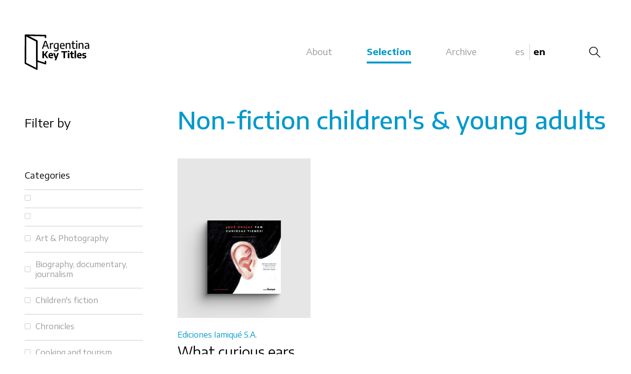

--- FILE ---
content_type: text/html;charset=UTF-8
request_url: https://argentinakeytitles.org/en/catalog/non-fiction-children-s-amp-young-adults-28
body_size: 2540
content:
<!DOCTYPE html>
<html lang="en">

<head>
  <meta charset="UTF-8" />
  <meta http-equiv="X-UA-Compatible" content="IE=edge" />
  <meta name="viewport" content="width=device-width, initial-scale=1.0" />
  <title>Non-fiction children's &amp; young adults - Argentina Key Titles</title>
  <link href="https://argentinakeytitles.org/css/global.css?v8" rel="stylesheet" type="text/css" />
  <link rel="canonical" href="https://argentinakeytitles.org/en/catalog/non-fiction-children-s-amp-young-adults-28" />

  <!-- Global site tag (gtag.js) - Google Analytics -->
  <script async src="https://www.googletagmanager.com/gtag/js?id=G-PPXSH7NNSF"></script>
  <script>
    window.dataLayer = window.dataLayer || [];

    function gtag() {
      dataLayer.push(arguments);
    }
    gtag('js', new Date());

    gtag('config', 'G-PPXSH7NNSF');
  </script>
</head>

<body class="pagcatalog">
  <header id="header">
    <div class="container">
      <div class="logo">
        <a href="https://argentinakeytitles.org/en/">
          <img src="https://argentinakeytitles.org/images/argentina-key-titles.svg" alt="Argentina Key Titles">
        </a>
      </div>
      <nav class="menu">
        <ul>
          <li><a href="https://argentinakeytitles.org/en/" class="">About</a></li>
          <li>
            <a href="https://argentinakeytitles.org/en/search" class="active">Selection</a>
            <ul class="submenu">
                              <li><a href="https://argentinakeytitles.org/en/catalog/-32"></a></li>
                              <li><a href="https://argentinakeytitles.org/en/catalog/-33"></a></li>
                              <li><a href="https://argentinakeytitles.org/en/catalog/art-amp-photography-30">Art &amp; Photography</a></li>
                              <li><a href="https://argentinakeytitles.org/en/catalog/biography-documentary-journalism-19">Biography, documentary, journalism</a></li>
                              <li><a href="https://argentinakeytitles.org/en/catalog/children-s-fiction-27">Children's fiction</a></li>
                              <li><a href="https://argentinakeytitles.org/en/catalog/chronicles-7">Chronicles</a></li>
                              <li><a href="https://argentinakeytitles.org/en/catalog/cooking-and-tourism-17">Cooking and tourism</a></li>
                              <li><a href="https://argentinakeytitles.org/en/catalog/gender-and-diversity-15">Gender and diversity</a></li>
                              <li><a href="https://argentinakeytitles.org/en/catalog/graphic-novel-9">Graphic novel</a></li>
                              <li><a href="https://argentinakeytitles.org/en/catalog/how-to-amp-hobbies-31">How to &amp; hobbies</a></li>
                              <li><a href="https://argentinakeytitles.org/en/catalog/illustrated-album-10">Illustrated album</a></li>
                              <li><a href="https://argentinakeytitles.org/en/catalog/non-fiction-children-s-amp-young-adults-28">Non-fiction children's &amp; young adults</a></li>
                              <li><a href="https://argentinakeytitles.org/en/catalog/novel-5">Novel</a></li>
                              <li><a href="https://argentinakeytitles.org/en/catalog/poetry-8">Poetry</a></li>
                              <li><a href="https://argentinakeytitles.org/en/catalog/self-help-16">Self-help</a></li>
                              <li><a href="https://argentinakeytitles.org/en/catalog/social-science-and-humanities-21">Social science and humanities</a></li>
                              <li><a href="https://argentinakeytitles.org/en/catalog/stm-science-technical-medical-25">STM (Science, technical, medical)</a></li>
                              <li><a href="https://argentinakeytitles.org/en/catalog/stories-6">Stories</a></li>
                              <li><a href="https://argentinakeytitles.org/en/catalog/theater-29">Theater</a></li>
                              <li><a href="https://argentinakeytitles.org/en/catalog/young-adults-26">Young adults</a></li>
                          </ul>
          </li>
                      <li><a href="https://argentinakeytitles.org/en/archive" class="">Archive</a></li>
                    <li class="lang-switcher">
                          <a href="https://argentinakeytitles.org/en/catalog/non-fiction-children-s-amp-young-adults-28?idioma=es" class="">es</a>
                          <a href="https://argentinakeytitles.org/en/catalog/non-fiction-children-s-amp-young-adults-28?idioma=en" class="active">en</a>
                      </li>
        </ul>
        <button type="button" class="search-button">
          <img src="https://argentinakeytitles.org/images/search.svg" alt="Buscar">
        </button>
        <form action="https://argentinakeytitles.org/en/search" method="get" class=" search-form">
          <input type="text" name="query" value="" placeholder="type your query here_" />
          <button type="submit" class="button">search</button>
        </form>
      </nav>
    </div>
  </header>

  <main id="main">
    <div class="container category-container">
  <aside class="filters">
    <form action="/en/catalog/non-fiction-children-s-amp-young-adults-28" method="get">
      <h2>Filter by</h2>

      <h3>Categories</h3>
      <ul>
                  <li class="">
                        <li>
              <label class="top label">
                <span class="check">
                  <input type="checkbox" name="categorias[]" value="32"  onchange="this.form.submit()" />
                  <span></span>
                </span>
                <span class="child"></span>
              </label>
            </li>
                      </li>
                  <li class="">
                        <li>
              <label class="top label">
                <span class="check">
                  <input type="checkbox" name="categorias[]" value="33"  onchange="this.form.submit()" />
                  <span></span>
                </span>
                <span class="child"></span>
              </label>
            </li>
                      </li>
                  <li class="">
                        <li>
              <label class="top label">
                <span class="check">
                  <input type="checkbox" name="categorias[]" value="30"  onchange="this.form.submit()" />
                  <span></span>
                </span>
                <span class="child">Art &amp; Photography</span>
              </label>
            </li>
                      </li>
                  <li class="">
                        <li>
              <label class="top label">
                <span class="check">
                  <input type="checkbox" name="categorias[]" value="19"  onchange="this.form.submit()" />
                  <span></span>
                </span>
                <span class="child">Biography, documentary, journalism</span>
              </label>
            </li>
                      </li>
                  <li class="">
                        <li>
              <label class="top label">
                <span class="check">
                  <input type="checkbox" name="categorias[]" value="27"  onchange="this.form.submit()" />
                  <span></span>
                </span>
                <span class="child">Children's fiction</span>
              </label>
            </li>
                      </li>
                  <li class="">
                        <li>
              <label class="top label">
                <span class="check">
                  <input type="checkbox" name="categorias[]" value="7"  onchange="this.form.submit()" />
                  <span></span>
                </span>
                <span class="child">Chronicles</span>
              </label>
            </li>
                      </li>
                  <li class="">
                        <li>
              <label class="top label">
                <span class="check">
                  <input type="checkbox" name="categorias[]" value="17"  onchange="this.form.submit()" />
                  <span></span>
                </span>
                <span class="child">Cooking and tourism</span>
              </label>
            </li>
                      </li>
                  <li class="">
                        <li>
              <label class="top label">
                <span class="check">
                  <input type="checkbox" name="categorias[]" value="15"  onchange="this.form.submit()" />
                  <span></span>
                </span>
                <span class="child">Gender and diversity</span>
              </label>
            </li>
                      </li>
                  <li class="">
                        <li>
              <label class="top label">
                <span class="check">
                  <input type="checkbox" name="categorias[]" value="9"  onchange="this.form.submit()" />
                  <span></span>
                </span>
                <span class="child">Graphic novel</span>
              </label>
            </li>
                      </li>
                  <li class="">
                        <li>
              <label class="top label">
                <span class="check">
                  <input type="checkbox" name="categorias[]" value="31"  onchange="this.form.submit()" />
                  <span></span>
                </span>
                <span class="child">How to &amp; hobbies</span>
              </label>
            </li>
                      </li>
                  <li class="">
                        <li>
              <label class="top label">
                <span class="check">
                  <input type="checkbox" name="categorias[]" value="10"  onchange="this.form.submit()" />
                  <span></span>
                </span>
                <span class="child">Illustrated album</span>
              </label>
            </li>
                      </li>
                  <li class="visible">
                        <li>
              <label class="top label">
                <span class="check">
                  <input type="checkbox" name="categorias[]" value="28" checked onchange="this.form.submit()" />
                  <span></span>
                </span>
                <span class="child">Non-fiction children's &amp; young adults</span>
              </label>
            </li>
                      </li>
                  <li class="">
                        <li>
              <label class="top label">
                <span class="check">
                  <input type="checkbox" name="categorias[]" value="5"  onchange="this.form.submit()" />
                  <span></span>
                </span>
                <span class="child">Novel</span>
              </label>
            </li>
                      </li>
                  <li class="">
                        <li>
              <label class="top label">
                <span class="check">
                  <input type="checkbox" name="categorias[]" value="8"  onchange="this.form.submit()" />
                  <span></span>
                </span>
                <span class="child">Poetry</span>
              </label>
            </li>
                      </li>
                  <li class="">
                        <li>
              <label class="top label">
                <span class="check">
                  <input type="checkbox" name="categorias[]" value="16"  onchange="this.form.submit()" />
                  <span></span>
                </span>
                <span class="child">Self-help</span>
              </label>
            </li>
                      </li>
                  <li class="">
                        <li>
              <label class="top label">
                <span class="check">
                  <input type="checkbox" name="categorias[]" value="21"  onchange="this.form.submit()" />
                  <span></span>
                </span>
                <span class="child">Social science and humanities</span>
              </label>
            </li>
                      </li>
                  <li class="">
                        <li>
              <label class="top label">
                <span class="check">
                  <input type="checkbox" name="categorias[]" value="25"  onchange="this.form.submit()" />
                  <span></span>
                </span>
                <span class="child">STM (Science, technical, medical)</span>
              </label>
            </li>
                      </li>
                  <li class="">
                        <li>
              <label class="top label">
                <span class="check">
                  <input type="checkbox" name="categorias[]" value="6"  onchange="this.form.submit()" />
                  <span></span>
                </span>
                <span class="child">Stories</span>
              </label>
            </li>
                      </li>
                  <li class="">
                        <li>
              <label class="top label">
                <span class="check">
                  <input type="checkbox" name="categorias[]" value="29"  onchange="this.form.submit()" />
                  <span></span>
                </span>
                <span class="child">Theater</span>
              </label>
            </li>
                      </li>
                  <li class="">
                        <li>
              <label class="top label">
                <span class="check">
                  <input type="checkbox" name="categorias[]" value="26"  onchange="this.form.submit()" />
                  <span></span>
                </span>
                <span class="child">Young adults</span>
              </label>
            </li>
                      </li>
        
                  <li>
            <span class="top">Year</span>
            <ul class="sub">
                              <li>
                  <label>
                    <span class="check">
                      <input type="checkbox" name="colecciones[]" value="2020"  onchange="this.form.submit()" />
                      <span></span>
                    </span>
                    <span class="child">2020</span>
                  </label>
                </li>
                              <li>
                  <label>
                    <span class="check">
                      <input type="checkbox" name="colecciones[]" value="2021"  onchange="this.form.submit()" />
                      <span></span>
                    </span>
                    <span class="child">2021</span>
                  </label>
                </li>
                              <li>
                  <label>
                    <span class="check">
                      <input type="checkbox" name="colecciones[]" value="2022"  onchange="this.form.submit()" />
                      <span></span>
                    </span>
                    <span class="child">2022</span>
                  </label>
                </li>
                              <li>
                  <label>
                    <span class="check">
                      <input type="checkbox" name="colecciones[]" value="2023" checked onchange="this.form.submit()" />
                      <span></span>
                    </span>
                    <span class="child">2023</span>
                  </label>
                </li>
                          </ul>
          </li>
              </ul>

      <input type="hidden" name="query" value="">
    </form>
  </aside>

  <div class="category">
          <h1 class="title">Non-fiction children's &amp; young adults</h1>
    
          <ul class="listing">
        <li><a href="https://argentinakeytitles.org/en/what-curious-ears-you-have-100">
    <div class="image">
      <div class="book-cover vertical">
        <img src="https://argentinakeytitles.org/files/libros/100/Quorejastapa.jpg/thumb/300" alt="Book cover">
        <div class="more">
          <span class="button">more info</span>
        </div>
      </div>
    </div>
    <div class="info">
      <p class="editorial">Ediciones Iamiqué S.A. </p>
      <p class="name">What curious ears you have! </p>
      <p class="original">¡Qué orejas tan curiosas tienes!</p>
      <p class="author">By Romina Carnevale, Paola Vetere </p>
      <p class="year">2023</p>
              <span class="category-tag">Non-fiction children's &amp; young adults</span>
          </div>
  </a></li>      </ul>
    
          <h2 class="subtitle">Previous selections</h2>
      <ul class="listing horizontal">
        <li><a href="https://argentinakeytitles.org/en/a-big-family-55">
    <div class="image">
      <div class="book-cover vertical">
        <img src="https://argentinakeytitles.org/files/libros/55/LIJNoFiccin-Unagranfamilia-Iamique.jpg/thumb/300" alt="Book cover">
        <div class="more">
          <span class="button">more info</span>
        </div>
      </div>
    </div>
    <div class="info">
      <p class="editorial">Ediciones Iamiqué S.A. </p>
      <p class="name">A big family</p>
      <p class="original">Una gran familia</p>
      <p class="author">By Santiago Ginnobili, Guido Ferro</p>
      <p class="year">2022</p>
              <span class="category-tag">Non-fiction children's &amp; young adults</span>
          </div>
  </a></li><li><a href="https://argentinakeytitles.org/en/hands-of-wind-39">
    <div class="image">
      <div class="book-cover horizontal">
        <img src="https://argentinakeytitles.org/files/libros/39/Manosdeviento1.jpg/thumb/300" alt="Book cover">
        <div class="more">
          <span class="button">more info</span>
        </div>
      </div>
    </div>
    <div class="info">
      <p class="editorial">Arte a Babor</p>
      <p class="name">Hands of wind</p>
      <p class="original">Manos de viento. Un viaje a Cueva de las manos</p>
      <p class="author">By Istvan Schritter</p>
      <p class="year">2020</p>
              <span class="category-tag">Non-fiction children's &amp; young adults</span>
          </div>
  </a></li>      </ul>
      </div>
</div>  </main>

  <footer id="footer">
    <div class="container">
      <div class="logo">
        <a href="https://argentinakeytitles.org/en/">
          <img src="https://argentinakeytitles.org/images/argentina-key-titles-blue.svg" alt="Argentina Key Titles">
        </a>
      </div>
      <ul class="sponsors">
        <li><a href="https://www.camaradellibro.com.ar/" target="_blank">
            <img src="https://argentinakeytitles.org/images/cal.svg" alt="Cámara Argentina del Libro">
          </a></li>
        <li><a href="https://www.inversionycomercio.ar/" target="_blank">
            <img src="https://argentinakeytitles.org/images/aaic.svg" alt="Agencia Argentina de Inversiones y Comercio Internacional">
          </a></li>
        <li><a href="https://www.cancilleria.gob.ar/" target="_blank">
            <img src="https://argentinakeytitles.org/images/ministerio.svg" alt="Ministerio de Relaciones Exteriores">
          </a></li>
        <li><a href="http://programa-sur.cancilleria.gob.ar/" target="_blank">
            <img src="https://argentinakeytitles.org/images/sur.svg" alt="Programa Sur">
          </a></li>
        <li><a href="https://www.aati.org.ar/es" target="_blank">
            <img src="https://argentinakeytitles.org/images/aati.png" alt="AATI" style="max-height:40px">
          </a></li>
      </ul>
      <div class="copy">
        <p>&copy;2021 Argentina Key Titles</p>
      </div>
    </div>
  </footer>

  <script src="https://cdnjs.cloudflare.com/ajax/libs/jquery/1.12.4/jquery.min.js"></script>
  <script src="https://argentinakeytitles.org/js/global-min.js"></script>
</body>

</html>

--- FILE ---
content_type: text/css
request_url: https://argentinakeytitles.org/css/global.css?v8
body_size: 3478
content:
@import url("https://fonts.googleapis.com/css2?family=Encode+Sans+Semi+Expanded:wght@400;500;700&family=Source+Serif+Pro:ital,wght@0,400;0,700;1,400;1,600&display=swap");:root{--serif: 'Source Serif Pro', serif;--sans-serif: 'Encode Sans Semi Expanded', sans-serif;--primary: #09c;--light: rgba(0, 153, 204, 0.25);--gray: #999;--border: #CCC}*{margin:0;padding:0;font-family:inherit;font-size:1em;border:0 none;background-color:transparent;list-style-type:none;-webkit-font-smoothing:antialiased;-moz-osx-font-smoothing:grayscale;outline:none}html{font-size:62.5%}img,svg{display:inline-block;height:auto;max-width:100%}body{font-family:var(--sans-serif);font-weight:300}#header{text-align:center}#header .container{padding-top:3em;padding-bottom:3em;position:relative}#header .menu{display:-webkit-box;display:-ms-flexbox;display:flex;-webkit-box-pack:center;-ms-flex-pack:center;justify-content:center;margin-top:1em;margin-left:4.5rem}#header .menu ul{display:-webkit-box;display:-ms-flexbox;display:flex;-webkit-box-pack:center;-ms-flex-pack:center;justify-content:center;-webkit-box-align:center;-ms-flex-align:center;align-items:center;-webkit-box-flex:1;-ms-flex-positive:1;flex-grow:1}#header .menu ul>li{margin:0 1.5em 0 0}#header .menu ul>li:hover .submenu{opacity:1;pointer-events:auto}#header .menu a{color:var(--gray);text-decoration:none;display:inline-block;padding:0.5em 0;border-bottom:4px solid transparent;font-size:1.8rem}#header .menu a:hover,#header .menu a.active{border-bottom-color:var(--primary);color:var(--primary);font-weight:bold}#header .menu .lang-switcher a{padding:0.2em 0.4em}#header .menu .lang-switcher a:hover,#header .menu .lang-switcher a.active{color:#000;border-bottom-color:transparent}#header .menu .lang-switcher a:not(:first-child){border-left:1px solid var(--border)}#header .menu .submenu{position:absolute;display:block;text-align:left;padding:1em 0;border-radius:4px;background-color:#FFF;-webkit-box-shadow:0 0 1em rgba(0,0,0,0.15);box-shadow:0 0 1em rgba(0,0,0,0.15);opacity:0;pointer-events:none;-webkit-transition:opacity 0.2s ease;transition:opacity 0.2s ease;left:1rem;width:calc(100% - 2rem);-webkit-box-sizing:border-box;box-sizing:border-box;z-index:20}#header .menu .submenu li{margin:0}#header .menu .submenu a{font-size:1.8rem;padding:0.4em 1em;border:0 none;color:var(--primary);white-space:nowrap;display:block}#header .menu .submenu a:hover{background-color:var(--light);font-weight:normal}#header .search-button{margin:0;height:4.8rem;padding:0 1.2rem;display:-webkit-box;display:-ms-flexbox;display:flex;border-radius:4px 4px 0 0;cursor:pointer}#header .search-button img{margin:auto}#header .search-form{position:absolute;background-color:#FFF;width:calc(100% - 2rem);border-radius:4px 0 4px 4px;display:-webkit-box;display:-ms-flexbox;display:flex;padding:1rem 1rem 1rem 1.5rem;-webkit-box-sizing:border-box;box-sizing:border-box;left:1em;margin-top:4.8rem;opacity:0;pointer-events:none;-webkit-transition:opacity 0.2s ease;transition:opacity 0.2s ease}#header .search-form input{-webkit-box-flex:1;-ms-flex-positive:1;flex-grow:1;font-size:1.8rem;margin-right:1em;width:50%}#header .search-form .button{background-color:var(--primary);color:#FFF;padding-top:0.6em;padding-bottom:0.8em}@media (min-width: 500px){#header .menu ul>li{margin:0 1.5rem}#header .menu .submenu{margin-left:-1.8em;left:auto;width:auto}}@media (min-width: 760px){#header .container{display:-webkit-box;display:-ms-flexbox;display:flex;-webkit-box-pack:justify;-ms-flex-pack:justify;justify-content:space-between;padding-top:7rem;padding-bottom:7rem}#header .menu{margin:0}#header .menu ul>li{margin:0 7rem 0 0}#header .search-button{margin-top:1.2rem}#header .search-form{margin-top:6rem;left:5rem;width:calc(100% - 10rem);padding:1.25rem 1.25rem 1.25rem 1.5rem}#header .search-form input{padding-left:1rem}}body.show-search #header .search-button{background-color:#FFF}body.show-search #header .search-form{opacity:1;pointer-events:auto}#footer{background-color:#f2f2f2;padding-top:3em;padding-bottom:3em;text-align:center}#footer .logo img{height:5rem}#footer .sponsors{padding:1em 0;display:-webkit-box;display:-ms-flexbox;display:flex;-webkit-box-align:center;-ms-flex-align:center;align-items:center;-webkit-box-pack:center;-ms-flex-pack:center;justify-content:center;max-width:50rem;margin:0 auto}#footer .sponsors li{margin:1em}#footer .sponsors img{opacity:0.3}#footer .copy p{font-size:1.4rem;font-family:var(--serif)}@media (min-width: 500px){#footer .sponsors li{margin:1rem 2rem}}@media (min-width: 1100px){#footer{padding-top:10em;padding-bottom:10em}#footer .container{display:-webkit-box;display:-ms-flexbox;display:flex;-webkit-box-pack:justify;-ms-flex-pack:justify;justify-content:space-between;-webkit-box-align:center;-ms-flex-align:center;align-items:center}#footer .logo img{height:auto}#footer .sponsors{max-width:none}#footer .sponsors li{margin:0 2rem}#footer .sponsors img{height:4rem}#footer .copy p{font-size:1.8rem}}.container{max-width:127em;margin:0 auto;padding:0 2em}@media (min-width: 760px){.container{padding:0 5em}}.button{background-color:#FFF;color:var(--primary);font-size:1.8rem;font-weight:bold;border-radius:1.5em;display:inline-block;border:0 none;padding:0.8em 1.5em 0.9em 1.5em;text-decoration:none}.title,.subtitle{color:var(--primary);font-weight:500;font-size:2.5rem;margin-bottom:1em;margin-top:3em}.title:first-child,.subtitle:first-child{margin-top:0}@media (min-width: 500px){.title,.subtitle{font-size:3.2rem}}@media (min-width: 500px){.title{font-size:4.8rem}}.check{position:relative;display:inline-block;vertical-align:middle}.check input{position:absolute;width:100%;height:100%;opacity:0;z-index:10}.check span{border:1px solid var(--border);width:1.2rem;height:1.2rem;-webkit-box-sizing:border-box;box-sizing:border-box;border-radius:2px;display:inline-block;-webkit-transition:all 0.1s ease;transition:all 0.1s ease}.check input:checked+span{border-color:var(--primary);background-color:var(--primary);background-image:url(../images/checkbox.svg);background-position:center center;background-repeat:no-repeat}.book-cover{position:relative;background-color:#E6E6E6;padding-bottom:120%}.book-cover img{position:absolute;width:55%;left:50%;bottom:15%;-webkit-transform:translateX(-50%);transform:translateX(-50%);-webkit-box-shadow:-1px 1px 1px rgba(0,0,0,0.1),-2px 2px 2px rgba(0,0,0,0.1),-4px 4px 4px rgba(0,0,0,0.2),-8px 8px 8px rgba(0,0,0,0.2),-16px 16px 16px rgba(0,0,0,0.2),-32px 32px 32px rgba(0,0,0,0.1);box-shadow:-1px 1px 1px rgba(0,0,0,0.1),-2px 2px 2px rgba(0,0,0,0.1),-4px 4px 4px rgba(0,0,0,0.2),-8px 8px 8px rgba(0,0,0,0.2),-16px 16px 16px rgba(0,0,0,0.2),-32px 32px 32px rgba(0,0,0,0.1)}.book-cover.horizontal img{width:70%}.category-tag{background-color:#f4f4f4;color:var(--primary);font-size:1rem;border-radius:1.5em;display:inline-block;border:0 none;padding:0.8em 1.5em 0.9em 1.5em;text-decoration:none}.listing{--columns: 1;display:grid;grid-template-columns:repeat(var(--columns), 1fr);grid-gap:3rem}.listing a{display:block;color:inherit;text-decoration:none;margin-bottom:6rem;width:100%}.listing a:hover .image .more{opacity:1}.listing .image{margin-bottom:2rem}.listing .image .more{display:-webkit-box;display:-ms-flexbox;display:flex;position:absolute;left:0;top:0;width:100%;height:100%;background-color:var(--primary);opacity:0;-webkit-transition:opacity 0.2s ease;transition:opacity 0.2s ease}.listing .image .more .button{margin:auto}.listing p{font-size:1.6rem;line-height:1.75em}.listing .editorial{color:var(--primary);font-size:1.4rem}.listing .name{font-size:2.8rem;margin:0.15em 0;line-height:1.2em}.listing .original{font-family:var(--serif);color:var(--gray);font-style:italic}.listing .category-tag{margin-top:1.5rem}@media (min-width: 500px){.listing{--columns: 2}.listing p{font-size:1.8rem}.listing .editorial{font-size:1.6rem}.listing.horizontal{--columns: 1}.listing.horizontal a{display:-webkit-box;display:-ms-flexbox;display:flex;-webkit-box-align:center;-ms-flex-align:center;align-items:center;margin:0}.listing.horizontal .image{width:19rem;-ms-flex-negative:0;flex-shrink:0;-webkit-box-flex:0;-ms-flex-positive:0;flex-grow:0;margin:0 3rem 0 0}.listing.horizontal .info{-webkit-box-flex:1;-ms-flex-positive:1;flex-grow:1}}@media (min-width: 1100px){.listing{--columns: 3}}.error{font-size:1.6rem}.paghome #header{background-color:var(--primary)}.paghome #header .menu>ul>li>a{color:#FFF}.paghome #header .lang-switcher a:hover,.paghome #header .lang-switcher a.active{color:#FFF}.paghome #header .lang-switcher a:not(:first-child){border-left-color:#FFF}.welcome{background-color:var(--primary);text-align:center;color:#FFF}.welcome .container{padding:3rem;max-width:84rem}.welcome p{font-size:2.2rem;line-height:1.5em;font-weight:500}.welcome .button{margin:2em 0}.welcome .sponsors{display:-webkit-box;display:-ms-flexbox;display:flex;margin:2rem 0 0 0;-webkit-box-align:center;-ms-flex-align:center;align-items:center;-webkit-box-pack:center;-ms-flex-pack:center;justify-content:center;width:100%;max-width:99rem}.welcome .sponsors li{margin:0 1rem}.welcome .sponsors.secondary img{max-height:20px}@media (min-width: 500px){.welcome p{font-size:3.5rem}.welcome .sponsors{margin:2rem}}@media (min-width: 760px){.welcome p{font-size:4.8rem}.welcome .button{margin:4em}.welcome .sponsors{margin-bottom:8rem}.welcome .sponsors+.sponsors{margin-top:-4rem}.welcome .sponsors.secondary img{max-height:35px}}.about{padding:3em;background-image:url(../images/bg.svg);background-position:center;background-size:cover}.about .container{max-width:84rem;padding:4rem 0}.about p{font-size:1.6rem;font-family:var(--serif);line-height:2.5em}@media (min-width: 500px){.about{padding:6rem}.about p{font-size:2rem}}@media (min-width: 920px){.about{padding:19rem 6rem}}.jury li+li{margin-top:3rem}.jury p{line-height:1.75em}.jury .name{color:#000;font-family:var(--sans-serif);margin:0 0 0.25em 0}.jury .role{color:var(--gray);font-style:italic;margin:0}@media (min-width: 1100px){.jury{display:-webkit-box;display:-ms-flexbox;display:flex;-webkit-box-pack:justify;-ms-flex-pack:justify;justify-content:space-between;width:calc(100% + 4rem);margin-left:-2rem}.jury li{width:25%;margin:0 2rem}.jury li+li{margin-top:0}}.filters{margin-bottom:4rem}.filters h2{font-size:2rem;font-weight:normal}.filters h3{font-size:1.4rem;font-weight:normal;margin-top:2em;margin-bottom:1em}.filters .top,.filters .child{font-size:1.2rem;display:inline-block;padding:1em 0}.filters ul{color:var(--gray)}.filters .top{border-top:1px solid var(--border);display:block;position:relative;-webkit-transition:color 0.2s ease;transition:color 0.2s ease;cursor:pointer}.filters .top.withSubmenu:after{content:"";position:absolute;width:2em;height:100%;background-image:url(../images/up-gray.svg);background-position:center center;background-repeat:no-repeat;top:0;right:0;-webkit-transform:rotate(180deg);transform:rotate(180deg);-webkit-transition:-webkit-transform 0.2s ease;transition:-webkit-transform 0.2s ease;transition:transform 0.2s ease;transition:transform 0.2s ease, -webkit-transform 0.2s ease}.filters .child{padding:0.5em 0}.filters .sub{display:none;padding:1rem 0 3rem 0}.filters .label{cursor:pointer;display:-webkit-box;display:-ms-flexbox;display:flex;-webkit-box-align:center;-ms-flex-align:center;align-items:center}.filters .label.top{padding:0.4em 0 0.6em 0}.filters .label .check{-webkit-box-flex:0;-ms-flex-positive:0;flex-grow:0}.filters .visible .top{color:var(--primary)}.filters .visible .top:after{background-image:url(../images/up-blue.svg);-webkit-transform:rotate(0);transform:rotate(0)}.filters .check{margin-right:1rem}@media (min-width: 500px){.filters h2{font-size:2.4em}.filters h3{font-size:1.8rem}.filters .top,.filters .child{font-size:1.6rem}}.category-container{margin-bottom:4rem}.category-container .subtitle{margin-bottom:2em}@media (min-width: 760px){.category-container{display:-webkit-box;display:-ms-flexbox;display:flex;margin-bottom:8rem}.category-container .filters{width:24rem;margin-right:7rem;margin-top:2rem;-ms-flex-negative:0;flex-shrink:0}.category-container .filters h2{margin-bottom:8rem}.category-container .category{-webkit-box-flex:1;-ms-flex-positive:1;flex-grow:1}}.related-books{margin-top:8rem}.related-books .subtitle{font-size:2.4rem;color:#000}.related-books .listing{margin-top:6rem}@media (min-width: 760px){.related-books .listing{--columns: 3}}@media (min-width: 920px){.related-books .listing{--columns: 4}}.book-container{margin-bottom:4rem;max-width:105em}.book-container .title{font-size:3rem;margin:0 0 0.5em 0;color:#000}.book-container .author{font-size:1.8rem;color:var(--gray);margin:0.5em 0 2em 0}.book-container .description{border-top:1px solid var(--border);padding-top:2.5rem}.book-container .description p,.book-container .description li{font-size:1.8rem;font-family:var(--serif);line-height:1.75em}.book-container .description p+p,.book-container .description p+ul,.book-container .description p+ol,.book-container .description ul+p,.book-container .description ul+ul,.book-container .description ul+ol,.book-container .description ol+p,.book-container .description ol+ul,.book-container .description ol+ol{margin-top:3rem}.book-container .description li+li{margin-top:0.25em}.book-container .description ul li{list-style-type:disc;list-style-position:inside}.book-container .description ol li{list-style-type:decimal;list-style-position:inside}.book-container .description .editorial-contact{display:-webkit-box;display:-ms-flexbox;display:flex;-webkit-box-align:center;-ms-flex-align:center;align-items:center;margin-bottom:3rem}.book-container .description .contact{font-family:var(--sans-serif);font-size:1.2rem;text-transform:uppercase;font-weight:normal}.book-container .description .name{font-size:1.4rem;font-family:var(--sans-serif);margin:0 1rem}.book-container .description .name a{color:var(--primary)}.book-container .description .role{font-family:var(--sans-serif);font-size:1.4rem;color:var(--gray);margin:0;border-left:1px solid var(--gray);padding-left:1rem}.book-container .aside{margin-top:4rem}.book-container .aside .book-cover{margin-bottom:2.5rem}.book-container .aside .category-tag{margin-right:0.2em}.book-container .aside .atts{margin:4rem 0 0 0}.book-container .aside .atts li{display:-webkit-box;display:-ms-flexbox;display:flex;font-size:1.6rem;padding:1.25em 0;border-bottom:1px solid var(--border)}.book-container .aside .atts li:last-child{border:none}.book-container .aside .atts strong{font-weight:normal;text-transform:uppercase;color:var(--primary);width:12rem;-webkit-box-flex:0;-ms-flex-positive:0;flex-grow:0;-ms-flex-negative:0;flex-shrink:0}.book-container .aside .atts a{color:var(--primary);font-size:1.4rem;display:none}.book-container .editorial{display:-webkit-box;display:-ms-flexbox;display:flex;gap:1rem;padding:0 0 2rem 0;margin-bottom:2rem;border-bottom:1px solid var(--border)}.book-container .editorial .item{display:-webkit-box;display:-ms-flexbox;display:flex;background-color:#f2f2f2;-webkit-box-flex:1;-ms-flex-positive:1;flex-grow:1;text-align:center;height:8rem;border-radius:2px}.book-container .editorial .item>*{margin:auto}.book-container .editorial .logo img{max-height:8rem;max-width:8rem;-o-object-fit:contain;object-fit:contain;-o-object-position:center;object-position:center;mix-blend-mode:multiply}.book-container .editorial .value{display:none}.book-container .author-info .header{display:-webkit-box;display:-ms-flexbox;display:flex;-webkit-box-align:center;-ms-flex-align:center;align-items:center;margin-bottom:2.5rem}.book-container .author-info .header p,.book-container .author-info .header h2{font-family:var(--sans-serif);font-size:1.6rem;font-weight:normal;font-style:normal;color:#000;line-height:1.5em}.book-container .author-info .header h2{color:var(--primary)}.book-container .author-info .image{width:10rem;overflow:hidden;border-radius:100%;margin-right:2rem;-ms-flex-negative:0;flex-shrink:0;-webkit-box-flex:0;-ms-flex-positive:0;flex-grow:0}.book-container .author-info .image img{width:100%;height:10rem;-o-object-fit:cover;object-fit:cover;display:block}.book-container .author-info p{font-family:var(--serif);font-size:1.6rem;font-style:italic;color:var(--gray);line-height:1.9em}@media (min-width: 500px){.book-container .author{font-size:2rem}.book-container .title{font-size:4.8rem}}@media (min-width: 760px){.book-container{display:-webkit-box;display:-ms-flexbox;display:flex;margin-bottom:8rem}.book-container .aside{width:30rem;margin:0 5rem 0 0;-webkit-box-ordinal-group:2;-ms-flex-order:1;order:1;-ms-flex-negative:0;flex-shrink:0}.book-container .aside .atts a{display:block;margin-top:0.2em}.book-container .info{-webkit-box-ordinal-group:3;-ms-flex-order:2;order:2;-webkit-box-flex:1;-ms-flex-positive:1;flex-grow:1}.book-container .editorial{display:grid;grid-gap:1.5rem;grid-template-columns:auto 7rem;text-align:left;margin-top:1rem;position:relative}.book-container .editorial .web{display:none}.book-container .editorial .item{padding:0;background-color:transparent;height:auto;grid-column:1 / 2}.book-container .editorial .item>*{margin:0}.book-container .editorial .logo{position:absolute;top:-1rem;right:0;height:100%;width:7rem;grid-column:2 / 3}.book-container .editorial a{color:var(--primary)}.book-container .editorial .value{display:inline-block;font-size:1.4rem}.book-container .editorial .icon img{width:2rem;margin-right:1rem}}@media (min-width: 920px){.book-container .aside{width:40rem}}


--- FILE ---
content_type: image/svg+xml
request_url: https://argentinakeytitles.org/images/ministerio.svg
body_size: 55191
content:
<?xml version="1.0" encoding="utf-8"?>
<!-- Generator: Adobe Illustrator 25.0.1, SVG Export Plug-In . SVG Version: 6.00 Build 0)  -->
<svg version="1.2" baseProfile="tiny" id="Layer_1" xmlns="http://www.w3.org/2000/svg" xmlns:xlink="http://www.w3.org/1999/xlink"
	 x="0px" y="0px" width="200.5px" height="52px" viewBox="0 0 200.5 52" overflow="visible" xml:space="preserve">
<g>
	<polygon points="48.4,11.3 50,11.3 50,18.5 48.8,18.5 48.8,13.1 46.8,17.5 45.7,17.5 43.8,13.2 43.8,18.5 42.5,18.5 42.5,11.3 
		44.1,11.3 46.3,16.2 	"/>
	<path d="M51.4,13.2h1.3v5.3h-1.3V13.2z M51.4,12.1c-0.1-0.1-0.2-0.3-0.2-0.5c0-0.2,0.1-0.4,0.2-0.5c0.1-0.1,0.3-0.2,0.6-0.2
		c0.3,0,0.5,0.1,0.6,0.2c0.1,0.1,0.2,0.3,0.2,0.5c0,0.2-0.1,0.4-0.2,0.5c-0.1,0.1-0.3,0.2-0.6,0.2C51.7,12.3,51.5,12.2,51.4,12.1"/>
	<path d="M53.9,13.2h1.1l0.1,0.6h0.1c0.2-0.2,0.4-0.4,0.7-0.5c0.3-0.1,0.6-0.2,0.9-0.2c0.5,0,1,0.2,1.3,0.5c0.3,0.3,0.5,0.8,0.5,1.5
		v3.4h-1.3v-3.3c0-0.4-0.1-0.6-0.2-0.8c-0.1-0.2-0.4-0.2-0.7-0.2c-0.2,0-0.4,0-0.6,0.1c-0.2,0.1-0.4,0.2-0.5,0.4v3.8h-1.3V13.2z"/>
	<path d="M59.6,13.2h1.3v5.3h-1.3V13.2z M59.7,12.1c-0.1-0.1-0.2-0.3-0.2-0.5c0-0.2,0.1-0.4,0.2-0.5c0.1-0.1,0.3-0.2,0.6-0.2
		c0.3,0,0.5,0.1,0.6,0.2c0.1,0.1,0.2,0.3,0.2,0.5c0,0.2-0.1,0.4-0.2,0.5c-0.1,0.1-0.3,0.2-0.6,0.2C60,12.3,59.8,12.2,59.7,12.1"/>
	<path d="M62,18.4v-1c0.5,0.2,1.1,0.2,1.6,0.2c0.4,0,0.7-0.1,0.8-0.2c0.2-0.1,0.3-0.3,0.3-0.5c0-0.2,0-0.3-0.1-0.4
		c-0.1-0.1-0.2-0.2-0.5-0.2l-0.8-0.2c-0.5-0.1-0.8-0.3-1.1-0.5c-0.2-0.2-0.3-0.6-0.3-1c0-0.3,0.1-0.6,0.3-0.9
		c0.2-0.2,0.4-0.4,0.8-0.6c0.4-0.1,0.8-0.2,1.3-0.2c0.5,0,0.9,0.1,1.4,0.2v0.9c-0.4-0.1-0.9-0.2-1.3-0.2c-0.8,0-1.2,0.2-1.2,0.7
		c0,0.2,0,0.3,0.1,0.4c0.1,0.1,0.2,0.2,0.5,0.2l0.8,0.2c0.5,0.1,0.8,0.3,1.1,0.5c0.2,0.2,0.3,0.6,0.3,1c0,0.3-0.1,0.6-0.3,0.9
		c-0.2,0.2-0.4,0.4-0.8,0.6c-0.3,0.1-0.7,0.2-1.2,0.2C63,18.6,62.5,18.5,62,18.4"/>
	<path d="M69.9,17.5v1c-0.3,0.1-0.6,0.1-0.9,0.1c-1.3,0-1.9-0.6-1.9-1.9v-2.5h-0.9v-1h0.9l0.2-1.9h1.1v1.9h1.5v1h-1.5v2.3
		c0,0.3,0,0.5,0.1,0.6c0.1,0.2,0.2,0.3,0.3,0.3c0.1,0.1,0.3,0.1,0.5,0.1C69.4,17.6,69.6,17.5,69.9,17.5"/>
	<path d="M71.9,14.3c-0.2,0.2-0.3,0.6-0.3,1.2h2.1c0-0.5-0.1-0.9-0.3-1.2C73.2,14.1,73,14,72.6,14C72.3,14,72,14.1,71.9,14.3
		 M74.9,16.2h-3.3c0,0.3,0.1,0.6,0.2,0.8c0.1,0.2,0.3,0.3,0.5,0.4c0.2,0.1,0.6,0.1,0.9,0.1c0.4,0,0.8-0.1,1.3-0.2v1
		c-0.5,0.1-1,0.2-1.5,0.2c-0.6,0-1.2-0.1-1.6-0.3c-0.4-0.2-0.7-0.5-0.9-0.9c-0.2-0.4-0.3-0.9-0.3-1.6c0-0.6,0.1-1.1,0.3-1.5
		c0.2-0.4,0.5-0.7,0.8-0.9c0.4-0.2,0.8-0.3,1.3-0.3c0.7,0,1.3,0.2,1.7,0.7c0.4,0.5,0.6,1.2,0.6,2.1V16.2z"/>
	<path d="M75.8,13.2h1.1l0.1,0.7H77c0.2-0.2,0.4-0.4,0.6-0.6c0.3-0.1,0.5-0.2,0.8-0.2c0.1,0,0.3,0,0.4,0v1.2c-0.1,0-0.3,0-0.5,0
		c-0.3,0-0.5,0.1-0.7,0.2c-0.2,0.1-0.4,0.3-0.6,0.4v3.6h-1.3V13.2z"/>
	<path d="M79.6,13.2h1.3v5.3h-1.3V13.2z M79.6,12.1c-0.1-0.1-0.2-0.3-0.2-0.5c0-0.2,0.1-0.4,0.2-0.5c0.1-0.1,0.3-0.2,0.6-0.2
		c0.3,0,0.5,0.1,0.6,0.2c0.1,0.1,0.2,0.3,0.2,0.5c0,0.2-0.1,0.4-0.2,0.5c-0.1,0.1-0.3,0.2-0.6,0.2C80,12.3,79.8,12.2,79.6,12.1"/>
	<path d="M85.2,17.2c0.2-0.3,0.3-0.7,0.3-1.4c0-0.6-0.1-1.1-0.3-1.4c-0.2-0.3-0.5-0.4-0.9-0.4c-0.4,0-0.7,0.1-0.9,0.4
		c-0.2,0.3-0.3,0.7-0.3,1.4c0,0.4,0,0.8,0.1,1c0.1,0.3,0.2,0.4,0.4,0.6c0.2,0.1,0.4,0.2,0.6,0.2C84.7,17.6,85,17.5,85.2,17.2
		 M82.5,17.9c-0.4-0.5-0.7-1.1-0.7-2.1c0-0.9,0.2-1.6,0.6-2.1c0.4-0.5,1-0.7,1.8-0.7c0.8,0,1.4,0.2,1.8,0.7c0.4,0.5,0.6,1.1,0.6,2.1
		c0,0.6-0.1,1.1-0.3,1.5c-0.2,0.4-0.5,0.7-0.9,0.9c-0.4,0.2-0.8,0.3-1.3,0.3C83.6,18.6,83,18.4,82.5,17.9"/>
	<path d="M93,17.4c0.2-0.1,0.3-0.2,0.5-0.4v-2.9c-0.2,0-0.5-0.1-0.7-0.1c-0.5,0-0.9,0.1-1.2,0.4c-0.3,0.3-0.4,0.7-0.4,1.3
		c0,0.6,0.1,1.1,0.3,1.3c0.2,0.3,0.5,0.4,0.9,0.4C92.7,17.6,92.8,17.5,93,17.4 M91,18.3c-0.3-0.2-0.6-0.5-0.8-0.9
		c-0.2-0.4-0.3-0.9-0.3-1.5c0-0.9,0.2-1.6,0.7-2.1c0.5-0.5,1.2-0.7,2.1-0.7c0.2,0,0.5,0,0.7,0.1v-2.5h1.3v7.9h-1.1L93.6,18h-0.1
		c-0.2,0.2-0.4,0.4-0.6,0.5c-0.2,0.1-0.5,0.2-0.8,0.2C91.7,18.6,91.3,18.5,91,18.3"/>
	<path d="M97.3,14.3c-0.2,0.2-0.3,0.6-0.3,1.2h2.1c0-0.5-0.1-0.9-0.3-1.2c-0.2-0.2-0.4-0.3-0.8-0.3C97.7,14,97.5,14.1,97.3,14.3
		 M100.3,16.2H97c0,0.3,0.1,0.6,0.2,0.8c0.1,0.2,0.3,0.3,0.5,0.4c0.2,0.1,0.6,0.1,0.9,0.1c0.4,0,0.8-0.1,1.3-0.2v1
		c-0.5,0.1-1,0.2-1.5,0.2c-0.6,0-1.2-0.1-1.6-0.3c-0.4-0.2-0.7-0.5-0.9-0.9c-0.2-0.4-0.3-0.9-0.3-1.6c0-0.6,0.1-1.1,0.3-1.5
		c0.2-0.4,0.5-0.7,0.8-0.9c0.4-0.2,0.8-0.3,1.3-0.3c0.7,0,1.3,0.2,1.7,0.7c0.4,0.5,0.6,1.2,0.6,2.1V16.2z"/>
	<path d="M105,14.7c0.3,0,0.6,0,0.9,0c0.6,0,1.1-0.1,1.3-0.3c0.3-0.2,0.4-0.5,0.4-1c0-0.4-0.1-0.8-0.4-1c-0.3-0.2-0.7-0.3-1.3-0.3
		c-0.3,0-0.6,0-1,0.1V14.7z M108,18.5l-2-2.8c0,0-0.1,0-0.2,0c-0.2,0-0.5,0-0.8,0v2.8h-1.3v-7.1c0.7-0.2,1.4-0.2,2.1-0.2
		c1,0,1.8,0.2,2.3,0.6c0.5,0.4,0.7,0.9,0.7,1.7c0,0.5-0.1,1-0.4,1.3c-0.3,0.3-0.7,0.6-1.2,0.8l2.1,3H108z"/>
	<path d="M111.2,14.3c-0.2,0.2-0.3,0.6-0.3,1.2h2.1c0-0.5-0.1-0.9-0.3-1.2c-0.2-0.2-0.4-0.3-0.8-0.3C111.6,14,111.4,14.1,111.2,14.3
		 M114.2,16.2h-3.3c0,0.3,0.1,0.6,0.2,0.8c0.1,0.2,0.3,0.3,0.5,0.4c0.2,0.1,0.6,0.1,0.9,0.1c0.4,0,0.8-0.1,1.3-0.2v1
		c-0.5,0.1-1,0.2-1.5,0.2c-0.6,0-1.2-0.1-1.6-0.3c-0.4-0.2-0.7-0.5-0.9-0.9c-0.2-0.4-0.3-0.9-0.3-1.6c0-0.6,0.1-1.1,0.3-1.5
		c0.2-0.4,0.5-0.7,0.8-0.9c0.3-0.2,0.8-0.3,1.3-0.3c0.7,0,1.3,0.2,1.7,0.7c0.4,0.5,0.6,1.2,0.6,2.1V16.2z"/>
	<rect x="115.1" y="10.6" width="1.3" height="7.9"/>
	<path d="M120,17.6c0.2-0.1,0.3-0.2,0.5-0.3v-1.1l-0.9,0.1c-0.3,0-0.6,0.1-0.7,0.2c-0.2,0.1-0.2,0.3-0.2,0.5c0,0.2,0.1,0.4,0.2,0.5
		c0.1,0.1,0.3,0.2,0.6,0.2C119.6,17.7,119.8,17.7,120,17.6 M120.7,13.3c0.3,0.1,0.6,0.4,0.7,0.7c0.2,0.3,0.2,0.7,0.2,1.3v3.3h-1.1
		l-0.1-0.6h-0.1c-0.2,0.2-0.4,0.4-0.6,0.5c-0.3,0.1-0.5,0.2-0.8,0.2c-0.3,0-0.6-0.1-0.9-0.2c-0.3-0.1-0.4-0.3-0.6-0.5
		c-0.1-0.2-0.2-0.5-0.2-0.8c0-0.5,0.2-0.9,0.5-1.1c0.3-0.3,0.9-0.4,1.6-0.5l1-0.1v-0.2c0-0.3,0-0.5-0.1-0.6
		c-0.1-0.2-0.2-0.3-0.4-0.3c-0.2-0.1-0.4-0.1-0.7-0.1c-0.2,0-0.5,0-0.7,0.1c-0.3,0-0.5,0.1-0.7,0.2v-1c0.2-0.1,0.5-0.1,0.8-0.2
		c0.3,0,0.6-0.1,0.8-0.1C119.9,13.1,120.4,13.2,120.7,13.3"/>
	<path d="M123.3,17.9c-0.4-0.5-0.7-1.1-0.7-2.1c0-0.9,0.2-1.6,0.7-2.1c0.5-0.4,1.2-0.7,2.1-0.7c0.4,0,0.8,0,1.2,0.1v1
		c-0.4-0.1-0.7-0.1-1-0.1c-0.4,0-0.7,0.1-0.9,0.2c-0.2,0.1-0.4,0.3-0.5,0.5c-0.1,0.2-0.2,0.6-0.2,1c0,0.6,0.1,1.1,0.4,1.3
		c0.2,0.3,0.6,0.4,1.1,0.4c0.2,0,0.3,0,0.5,0c0.2,0,0.4-0.1,0.6-0.1v1c-0.4,0.1-0.9,0.2-1.3,0.2C124.4,18.6,123.7,18.4,123.3,17.9"
		/>
	<path d="M127.5,13.2h1.3v5.3h-1.3V13.2z M127.5,12.1c-0.1-0.1-0.2-0.3-0.2-0.5c0-0.2,0.1-0.4,0.2-0.5c0.1-0.1,0.3-0.2,0.6-0.2
		c0.3,0,0.5,0.1,0.6,0.2c0.1,0.1,0.2,0.3,0.2,0.5c0,0.2-0.1,0.4-0.2,0.5c-0.1,0.1-0.3,0.2-0.6,0.2C127.8,12.3,127.6,12.2,127.5,12.1
		"/>
	<path d="M133.1,17.2c0.2-0.3,0.3-0.7,0.3-1.4c0-0.6-0.1-1.1-0.3-1.4c-0.2-0.3-0.5-0.4-0.9-0.4c-0.4,0-0.7,0.1-0.9,0.4
		c-0.2,0.3-0.3,0.7-0.3,1.4c0,0.4,0,0.8,0.1,1c0.1,0.3,0.2,0.4,0.4,0.6c0.2,0.1,0.4,0.2,0.6,0.2C132.6,17.6,132.9,17.5,133.1,17.2
		 M130.4,17.9c-0.4-0.5-0.7-1.1-0.7-2.1c0-0.9,0.2-1.6,0.6-2.1c0.4-0.5,1-0.7,1.8-0.7c0.8,0,1.4,0.2,1.8,0.7
		c0.4,0.5,0.6,1.1,0.6,2.1c0,0.6-0.1,1.1-0.3,1.5c-0.2,0.4-0.5,0.7-0.9,0.9c-0.4,0.2-0.8,0.3-1.3,0.3
		C131.4,18.6,130.8,18.4,130.4,17.9"/>
	<path d="M135.7,13.2h1.1l0.1,0.6h0.1c0.2-0.2,0.4-0.4,0.7-0.5c0.3-0.1,0.6-0.2,0.9-0.2c0.5,0,1,0.2,1.3,0.5
		c0.3,0.3,0.5,0.8,0.5,1.5v3.4H139v-3.3c0-0.4-0.1-0.6-0.2-0.8c-0.1-0.2-0.4-0.2-0.7-0.2c-0.2,0-0.4,0-0.6,0.1
		c-0.2,0.1-0.4,0.2-0.5,0.4v3.8h-1.3V13.2z"/>
	<path d="M142.7,14.3c-0.2,0.2-0.3,0.6-0.3,1.2h2.1c0-0.5-0.1-0.9-0.3-1.2c-0.2-0.2-0.4-0.3-0.8-0.3C143.2,14,142.9,14.1,142.7,14.3
		 M145.7,16.2h-3.3c0,0.3,0.1,0.6,0.2,0.8c0.1,0.2,0.3,0.3,0.5,0.4c0.2,0.1,0.6,0.1,0.9,0.1c0.4,0,0.8-0.1,1.3-0.2v1
		c-0.5,0.1-1,0.2-1.5,0.2c-0.6,0-1.2-0.1-1.6-0.3c-0.4-0.2-0.7-0.5-0.9-0.9c-0.2-0.4-0.3-0.9-0.3-1.6c0-0.6,0.1-1.1,0.3-1.5
		c0.2-0.4,0.5-0.7,0.8-0.9c0.4-0.2,0.8-0.3,1.3-0.3c0.7,0,1.3,0.2,1.7,0.7c0.4,0.5,0.6,1.2,0.6,2.1V16.2z"/>
	<path d="M146.5,18.4v-1c0.5,0.2,1.1,0.2,1.6,0.2c0.4,0,0.7-0.1,0.8-0.2c0.2-0.1,0.3-0.3,0.3-0.5c0-0.2,0-0.3-0.1-0.4
		c-0.1-0.1-0.2-0.2-0.5-0.2l-0.8-0.2c-0.5-0.1-0.8-0.3-1.1-0.5c-0.2-0.2-0.3-0.6-0.3-1c0-0.3,0.1-0.6,0.3-0.9
		c0.2-0.2,0.4-0.4,0.8-0.6c0.4-0.1,0.8-0.2,1.3-0.2c0.5,0,0.9,0.1,1.4,0.2v0.9c-0.4-0.1-0.9-0.2-1.3-0.2c-0.8,0-1.2,0.2-1.2,0.7
		c0,0.2,0,0.3,0.1,0.4c0.1,0.1,0.2,0.2,0.5,0.2l0.8,0.2c0.5,0.1,0.8,0.3,1.1,0.5c0.2,0.2,0.3,0.6,0.3,1c0,0.3-0.1,0.6-0.3,0.9
		c-0.2,0.2-0.4,0.4-0.8,0.6c-0.3,0.1-0.7,0.2-1.2,0.2C147.5,18.6,147,18.5,146.5,18.4"/>
	<polygon points="155,17.5 158.6,17.5 158.6,18.5 153.7,18.5 153.7,11.3 158.6,11.3 158.6,12.4 155,12.4 155,14.3 158.1,14.3 
		158.1,15.4 155,15.4 	"/>
	<polygon points="162.1,15.8 164,18.5 162.5,18.5 161.3,16.7 160.1,18.5 158.7,18.5 160.6,15.8 158.7,13.2 160.1,13.2 161.3,14.9 
		162.5,13.2 163.9,13.2 	"/>
	<path d="M167.6,17.5v1c-0.3,0.1-0.6,0.1-0.9,0.1c-1.3,0-1.9-0.6-1.9-1.9v-2.5h-0.9v-1h0.9l0.2-1.9h1.1v1.9h1.5v1h-1.5v2.3
		c0,0.3,0,0.5,0.1,0.6c0.1,0.2,0.2,0.3,0.3,0.3c0.1,0.1,0.3,0.1,0.5,0.1C167.2,17.6,167.4,17.5,167.6,17.5"/>
	<path d="M169.6,14.3c-0.2,0.2-0.3,0.6-0.3,1.2h2.1c0-0.5-0.1-0.9-0.3-1.2c-0.2-0.2-0.4-0.3-0.8-0.3C170,14,169.8,14.1,169.6,14.3
		 M172.6,16.2h-3.3c0,0.3,0.1,0.6,0.2,0.8c0.1,0.2,0.3,0.3,0.5,0.4c0.2,0.1,0.6,0.1,0.9,0.1c0.4,0,0.8-0.1,1.3-0.2v1
		c-0.5,0.1-1,0.2-1.5,0.2c-0.6,0-1.2-0.1-1.6-0.3c-0.4-0.2-0.7-0.5-0.9-0.9c-0.2-0.4-0.3-0.9-0.3-1.6c0-0.6,0.1-1.1,0.3-1.5
		c0.2-0.4,0.5-0.7,0.8-0.9c0.4-0.2,0.8-0.3,1.3-0.3c0.7,0,1.3,0.2,1.7,0.7c0.4,0.5,0.6,1.2,0.6,2.1V16.2z"/>
	<path d="M173.5,13.2h1.1l0.1,0.7h0.1c0.2-0.2,0.4-0.4,0.6-0.6c0.3-0.1,0.5-0.2,0.8-0.2c0.1,0,0.3,0,0.4,0v1.2c-0.1,0-0.3,0-0.5,0
		c-0.3,0-0.5,0.1-0.7,0.2c-0.2,0.1-0.4,0.3-0.6,0.4v3.6h-1.3V13.2z"/>
	<path d="M177.3,13.2h1.3v5.3h-1.3V13.2z M177.4,12.1c-0.1-0.1-0.2-0.3-0.2-0.5c0-0.2,0.1-0.4,0.2-0.5c0.1-0.1,0.3-0.2,0.6-0.2
		c0.3,0,0.5,0.1,0.6,0.2c0.1,0.1,0.2,0.3,0.2,0.5c0,0.2-0.1,0.4-0.2,0.5c-0.1,0.1-0.3,0.2-0.6,0.2C177.7,12.3,177.5,12.2,177.4,12.1
		"/>
	<path d="M183,17.2c0.2-0.3,0.3-0.7,0.3-1.4c0-0.6-0.1-1.1-0.3-1.4c-0.2-0.3-0.5-0.4-0.9-0.4c-0.4,0-0.7,0.1-0.9,0.4
		c-0.2,0.3-0.3,0.7-0.3,1.4c0,0.4,0,0.8,0.1,1c0.1,0.3,0.2,0.4,0.4,0.6c0.2,0.1,0.4,0.2,0.6,0.2C182.5,17.6,182.8,17.5,183,17.2
		 M180.3,17.9c-0.4-0.5-0.7-1.1-0.7-2.1c0-0.9,0.2-1.6,0.6-2.1c0.4-0.5,1-0.7,1.8-0.7c0.8,0,1.4,0.2,1.8,0.7
		c0.4,0.5,0.6,1.1,0.6,2.1c0,0.6-0.1,1.1-0.3,1.5c-0.2,0.4-0.5,0.7-0.9,0.9c-0.4,0.2-0.8,0.3-1.3,0.3
		C181.3,18.6,180.7,18.4,180.3,17.9"/>
	<path d="M185.5,13.2h1.1l0.1,0.7h0.1c0.2-0.2,0.4-0.4,0.6-0.6c0.3-0.1,0.5-0.2,0.8-0.2c0.1,0,0.3,0,0.4,0v1.2c-0.1,0-0.3,0-0.5,0
		c-0.3,0-0.5,0.1-0.7,0.2c-0.2,0.1-0.4,0.3-0.6,0.4v3.6h-1.3V13.2z"/>
	<path d="M190.5,14.3c-0.2,0.2-0.3,0.6-0.3,1.2h2.1c0-0.5-0.1-0.9-0.3-1.2c-0.2-0.2-0.4-0.3-0.8-0.3C190.9,14,190.7,14.1,190.5,14.3
		 M193.5,16.2h-3.3c0,0.3,0.1,0.6,0.2,0.8c0.1,0.2,0.3,0.3,0.5,0.4c0.2,0.1,0.6,0.1,0.9,0.1c0.4,0,0.8-0.1,1.3-0.2v1
		c-0.5,0.1-1,0.2-1.5,0.2c-0.6,0-1.2-0.1-1.6-0.3c-0.4-0.2-0.7-0.5-0.9-0.9c-0.2-0.4-0.3-0.9-0.3-1.6c0-0.6,0.1-1.1,0.3-1.5
		c0.2-0.4,0.5-0.7,0.8-0.9c0.4-0.2,0.8-0.3,1.3-0.3c0.7,0,1.3,0.2,1.7,0.7c0.4,0.5,0.6,1.2,0.6,2.1V16.2z"/>
	<path d="M194.3,18.4v-1c0.5,0.2,1.1,0.2,1.6,0.2c0.4,0,0.7-0.1,0.8-0.2c0.2-0.1,0.3-0.3,0.3-0.5c0-0.2,0-0.3-0.1-0.4
		c-0.1-0.1-0.2-0.2-0.5-0.2l-0.8-0.2c-0.5-0.1-0.8-0.3-1.1-0.5c-0.2-0.2-0.3-0.6-0.3-1c0-0.3,0.1-0.6,0.3-0.9
		c0.2-0.2,0.4-0.4,0.8-0.6c0.4-0.1,0.8-0.2,1.3-0.2c0.5,0,0.9,0.1,1.4,0.2v0.9c-0.4-0.1-0.9-0.2-1.3-0.2c-0.8,0-1.2,0.2-1.2,0.7
		c0,0.2,0,0.3,0.1,0.4c0.1,0.1,0.2,0.2,0.5,0.2l0.8,0.2c0.5,0.1,0.8,0.3,1.1,0.5c0.2,0.2,0.3,0.6,0.3,1c0,0.3-0.1,0.6-0.3,0.9
		c-0.2,0.2-0.4,0.4-0.8,0.6c-0.3,0.1-0.7,0.2-1.2,0.2C195.3,18.6,194.7,18.5,194.3,18.4"/>
	<path d="M200.3,17.3c0.1,0.2,0.2,0.4,0.2,0.8c0,0.4-0.1,0.7-0.2,1.1c-0.1,0.4-0.3,0.7-0.5,1h-0.7c0.1-0.3,0.2-0.6,0.3-0.8
		c0.1-0.2,0.1-0.5,0.1-0.7c-0.2,0-0.4-0.1-0.5-0.2c-0.1-0.1-0.2-0.3-0.2-0.6c0-0.2,0.1-0.4,0.2-0.6c0.1-0.1,0.4-0.2,0.6-0.2
		C199.9,17,200.2,17.1,200.3,17.3"/>
	<path d="M43.2,28.2c-0.6-0.6-0.9-1.5-0.9-2.8c0-1.2,0.3-2.2,0.9-2.8c0.6-0.6,1.5-0.9,2.7-0.9c0.5,0,1,0.1,1.5,0.2V23
		c-0.5-0.1-1-0.2-1.5-0.2c-0.5,0-1,0.1-1.3,0.3c-0.4,0.2-0.6,0.5-0.8,0.8c-0.2,0.4-0.3,0.9-0.3,1.5c0,0.6,0.1,1.1,0.3,1.5
		c0.2,0.4,0.4,0.7,0.8,0.8c0.3,0.2,0.8,0.3,1.3,0.3c0.5,0,1-0.1,1.5-0.2v1.1C47.2,28.9,47,29,46.7,29c-0.3,0-0.6,0.1-0.8,0.1
		C44.7,29.1,43.8,28.8,43.2,28.2"/>
	<path d="M51.3,27.7c0.2-0.3,0.3-0.7,0.3-1.4c0-0.6-0.1-1.1-0.3-1.4c-0.2-0.3-0.5-0.4-0.9-0.4c-0.4,0-0.7,0.1-0.9,0.4
		c-0.2,0.3-0.3,0.7-0.3,1.4c0,0.4,0,0.8,0.1,1c0.1,0.3,0.2,0.4,0.4,0.6c0.2,0.1,0.4,0.2,0.6,0.2C50.8,28.1,51.1,28,51.3,27.7
		 M48.6,28.4c-0.4-0.5-0.7-1.1-0.7-2.1c0-0.9,0.2-1.6,0.6-2.1c0.4-0.5,1-0.7,1.8-0.7c0.8,0,1.4,0.2,1.8,0.7c0.4,0.5,0.6,1.1,0.6,2.1
		c0,0.6-0.1,1.1-0.3,1.5c-0.2,0.4-0.5,0.7-0.9,0.9c-0.4,0.2-0.8,0.3-1.3,0.3C49.6,29.1,49,28.9,48.6,28.4"/>
	<path d="M60.8,24.1c0.3,0.3,0.5,0.8,0.5,1.5V29H60v-3.3c0-0.4-0.1-0.6-0.2-0.8c-0.1-0.2-0.3-0.2-0.6-0.2c-0.2,0-0.4,0-0.5,0.1
		c-0.2,0.1-0.3,0.2-0.5,0.4c0,0.1,0,0.2,0,0.4V29H57v-3.3c0-0.4-0.1-0.6-0.2-0.8c-0.1-0.1-0.3-0.2-0.6-0.2c-0.2,0-0.4,0-0.6,0.1
		c-0.2,0.1-0.3,0.2-0.5,0.4V29h-1.3v-5.3H55l0.1,0.6h0.1c0.2-0.2,0.4-0.4,0.7-0.5c0.3-0.1,0.5-0.2,0.8-0.2c0.3,0,0.6,0.1,0.8,0.2
		c0.2,0.1,0.4,0.3,0.6,0.5c0.2-0.2,0.5-0.4,0.8-0.5c0.3-0.1,0.6-0.2,0.9-0.2C60.1,23.6,60.5,23.8,60.8,24.1"/>
	<path d="M63.9,24.8c-0.2,0.2-0.3,0.6-0.3,1.2h2.1c0-0.5-0.1-0.9-0.3-1.2c-0.2-0.2-0.4-0.3-0.8-0.3C64.3,24.4,64,24.5,63.9,24.8
		 M66.9,26.7h-3.3c0,0.3,0.1,0.6,0.2,0.8c0.1,0.2,0.3,0.3,0.5,0.4c0.2,0.1,0.6,0.1,0.9,0.1c0.4,0,0.8-0.1,1.3-0.2v1
		c-0.5,0.1-1,0.2-1.5,0.2c-0.6,0-1.2-0.1-1.6-0.3c-0.4-0.2-0.7-0.5-0.9-0.9c-0.2-0.4-0.3-0.9-0.3-1.6c0-0.6,0.1-1.1,0.3-1.5
		c0.2-0.4,0.5-0.7,0.8-0.9c0.4-0.2,0.8-0.3,1.3-0.3c0.7,0,1.3,0.2,1.7,0.7c0.4,0.5,0.6,1.2,0.6,2.1V26.7z"/>
	<path d="M67.9,23.7h1.1l0.1,0.7h0.1c0.2-0.2,0.4-0.4,0.6-0.6c0.3-0.1,0.5-0.2,0.8-0.2c0.1,0,0.3,0,0.4,0v1.2c-0.1,0-0.3,0-0.5,0
		c-0.3,0-0.5,0.1-0.7,0.2c-0.2,0.1-0.4,0.3-0.6,0.4V29h-1.3V23.7z"/>
	<path d="M72,28.4c-0.4-0.5-0.7-1.1-0.7-2.1c0-0.9,0.2-1.6,0.7-2.1c0.5-0.4,1.2-0.7,2.1-0.7c0.4,0,0.8,0,1.2,0.1v1
		c-0.4-0.1-0.7-0.1-1-0.1c-0.4,0-0.7,0.1-0.9,0.2c-0.2,0.1-0.4,0.3-0.5,0.5c-0.1,0.2-0.2,0.6-0.2,1c0,0.6,0.1,1.1,0.4,1.3
		c0.2,0.3,0.6,0.4,1.1,0.4c0.2,0,0.3,0,0.5,0c0.2,0,0.4-0.1,0.6-0.1v1c-0.4,0.1-0.9,0.2-1.3,0.2C73.1,29.1,72.5,28.9,72,28.4"/>
	<path d="M76.3,23.7h1.3V29h-1.3V23.7z M76.3,22.6c-0.1-0.1-0.2-0.3-0.2-0.5c0-0.2,0.1-0.4,0.2-0.5c0.1-0.1,0.3-0.2,0.6-0.2
		c0.3,0,0.5,0.1,0.6,0.2c0.1,0.1,0.2,0.3,0.2,0.5c0,0.2-0.1,0.4-0.2,0.5c-0.1,0.1-0.3,0.2-0.6,0.2C76.7,22.8,76.4,22.7,76.3,22.6"/>
	<path d="M82,27.7c0.2-0.3,0.3-0.7,0.3-1.4c0-0.6-0.1-1.1-0.3-1.4c-0.2-0.3-0.5-0.4-0.9-0.4c-0.4,0-0.7,0.1-0.9,0.4
		c-0.2,0.3-0.3,0.7-0.3,1.4c0,0.4,0,0.8,0.1,1c0.1,0.3,0.2,0.4,0.4,0.6c0.2,0.1,0.4,0.2,0.6,0.2C81.5,28.1,81.8,28,82,27.7
		 M79.3,28.4c-0.4-0.5-0.7-1.1-0.7-2.1c0-0.9,0.2-1.6,0.6-2.1c0.4-0.5,1-0.7,1.8-0.7c0.8,0,1.4,0.2,1.8,0.7c0.4,0.5,0.6,1.1,0.6,2.1
		c0,0.6-0.1,1.1-0.3,1.5c-0.2,0.4-0.5,0.7-0.9,0.9c-0.4,0.2-0.8,0.3-1.3,0.3C80.3,29.1,79.7,28.9,79.3,28.4"/>
	<rect x="87.2" y="21.8" width="1.3" height="7.2"/>
	<path d="M89.9,23.7h1.1l0.1,0.6h0.1c0.2-0.2,0.4-0.4,0.7-0.5c0.3-0.1,0.6-0.2,0.9-0.2c0.5,0,1,0.2,1.3,0.5c0.3,0.3,0.5,0.8,0.5,1.5
		V29h-1.3v-3.3c0-0.4-0.1-0.6-0.2-0.8c-0.1-0.2-0.4-0.2-0.7-0.2c-0.2,0-0.4,0-0.6,0.1c-0.2,0.1-0.4,0.2-0.5,0.4V29h-1.3V23.7z"/>
	<path d="M98.9,28v1c-0.3,0.1-0.6,0.1-0.9,0.1c-1.3,0-1.9-0.6-1.9-1.9v-2.5h-0.9v-1h0.9l0.2-1.9h1.1v1.9h1.5v1h-1.5V27
		c0,0.3,0,0.5,0.1,0.6c0.1,0.2,0.2,0.3,0.3,0.3c0.1,0.1,0.3,0.1,0.5,0.1C98.5,28,98.7,28,98.9,28"/>
	<path d="M101,24.8c-0.2,0.2-0.3,0.6-0.3,1.2h2.1c0-0.5-0.1-0.9-0.3-1.2c-0.2-0.2-0.4-0.3-0.8-0.3C101.4,24.4,101.1,24.5,101,24.8
		 M104,26.7h-3.3c0,0.3,0.1,0.6,0.2,0.8c0.1,0.2,0.3,0.3,0.5,0.4c0.2,0.1,0.6,0.1,0.9,0.1c0.4,0,0.8-0.1,1.3-0.2v1
		c-0.5,0.1-1,0.2-1.5,0.2c-0.6,0-1.2-0.1-1.6-0.3c-0.4-0.2-0.7-0.5-0.9-0.9c-0.2-0.4-0.3-0.9-0.3-1.6c0-0.6,0.1-1.1,0.3-1.5
		c0.2-0.4,0.5-0.7,0.8-0.9c0.3-0.2,0.8-0.3,1.3-0.3c0.7,0,1.3,0.2,1.7,0.7c0.4,0.5,0.6,1.2,0.6,2.1V26.7z"/>
	<path d="M105,23.7h1.1l0.1,0.7h0.1c0.2-0.2,0.4-0.4,0.6-0.6c0.3-0.1,0.5-0.2,0.8-0.2c0.1,0,0.3,0,0.4,0v1.2c-0.1,0-0.3,0-0.5,0
		c-0.3,0-0.5,0.1-0.7,0.2c-0.2,0.1-0.4,0.3-0.6,0.4V29H105V23.7z"/>
	<path d="M108.8,23.7h1.1l0.1,0.6h0.1c0.2-0.2,0.4-0.4,0.7-0.5c0.3-0.1,0.6-0.2,0.9-0.2c0.5,0,1,0.2,1.3,0.5
		c0.3,0.3,0.5,0.8,0.5,1.5V29h-1.3v-3.3c0-0.4-0.1-0.6-0.2-0.8c-0.1-0.2-0.4-0.2-0.7-0.2c-0.2,0-0.4,0-0.6,0.1
		c-0.2,0.1-0.4,0.2-0.5,0.4V29h-1.3V23.7z"/>
	<path d="M117,28.1c0.2-0.1,0.3-0.2,0.5-0.3v-1.1l-0.9,0.1c-0.3,0-0.6,0.1-0.7,0.2c-0.2,0.1-0.2,0.3-0.2,0.5c0,0.2,0.1,0.4,0.2,0.5
		c0.1,0.1,0.3,0.2,0.6,0.2C116.6,28.2,116.8,28.1,117,28.1 M117.7,23.8c0.3,0.1,0.6,0.4,0.7,0.7c0.2,0.3,0.2,0.7,0.2,1.3V29h-1.1
		l-0.1-0.6h-0.1c-0.2,0.2-0.4,0.4-0.6,0.5c-0.3,0.1-0.5,0.2-0.8,0.2c-0.3,0-0.6-0.1-0.9-0.2c-0.3-0.1-0.4-0.3-0.6-0.5
		c-0.1-0.2-0.2-0.5-0.2-0.8c0-0.5,0.2-0.9,0.5-1.1c0.3-0.3,0.9-0.4,1.6-0.5l1-0.1v-0.2c0-0.3,0-0.5-0.1-0.6
		c-0.1-0.2-0.2-0.3-0.4-0.3c-0.2-0.1-0.4-0.1-0.7-0.1c-0.2,0-0.5,0-0.7,0.1c-0.3,0-0.5,0.1-0.7,0.2v-1c0.2-0.1,0.5-0.1,0.8-0.2
		s0.6-0.1,0.8-0.1C117,23.6,117.4,23.7,117.7,23.8"/>
	<path d="M120.4,28.4c-0.4-0.5-0.7-1.1-0.7-2.1c0-0.9,0.2-1.6,0.7-2.1c0.5-0.4,1.2-0.7,2.1-0.7c0.4,0,0.8,0,1.2,0.1v1
		c-0.4-0.1-0.7-0.1-1-0.1c-0.4,0-0.7,0.1-0.9,0.2c-0.2,0.1-0.4,0.3-0.5,0.5c-0.1,0.2-0.2,0.6-0.2,1c0,0.6,0.1,1.1,0.4,1.3
		c0.2,0.3,0.6,0.4,1.1,0.4c0.2,0,0.3,0,0.5,0c0.2,0,0.4-0.1,0.6-0.1v1c-0.4,0.1-0.9,0.2-1.3,0.2C121.5,29.1,120.9,28.9,120.4,28.4"
		/>
	<path d="M124.6,23.7h1.3V29h-1.3V23.7z M124.7,22.6c-0.1-0.1-0.2-0.3-0.2-0.5c0-0.2,0.1-0.4,0.2-0.5c0.1-0.1,0.3-0.2,0.6-0.2
		c0.3,0,0.5,0.1,0.6,0.2c0.1,0.1,0.2,0.3,0.2,0.5c0,0.2-0.1,0.4-0.2,0.5c-0.1,0.1-0.3,0.2-0.6,0.2C125,22.8,124.8,22.7,124.7,22.6"
		/>
	<path d="M130.3,27.7c0.2-0.3,0.3-0.7,0.3-1.4c0-0.6-0.1-1.1-0.3-1.4c-0.2-0.3-0.5-0.4-0.9-0.4c-0.4,0-0.7,0.1-0.9,0.4
		c-0.2,0.3-0.3,0.7-0.3,1.4c0,0.4,0,0.8,0.1,1c0.1,0.3,0.2,0.4,0.4,0.6c0.2,0.1,0.4,0.2,0.6,0.2C129.9,28.1,130.1,28,130.3,27.7
		 M127.6,28.4c-0.4-0.5-0.7-1.1-0.7-2.1c0-0.9,0.2-1.6,0.6-2.1c0.4-0.5,1-0.7,1.8-0.7c0.8,0,1.4,0.2,1.8,0.7
		c0.4,0.5,0.6,1.1,0.6,2.1c0,0.6-0.1,1.1-0.3,1.5c-0.2,0.4-0.5,0.7-0.9,0.9c-0.4,0.2-0.8,0.3-1.3,0.3
		C128.7,29.1,128.1,28.9,127.6,28.4"/>
	<path d="M133,23.7h1.1l0.1,0.6h0.1c0.2-0.2,0.4-0.4,0.7-0.5c0.3-0.1,0.6-0.2,0.9-0.2c0.5,0,1,0.2,1.3,0.5c0.3,0.3,0.5,0.8,0.5,1.5
		V29h-1.3v-3.3c0-0.4-0.1-0.6-0.2-0.8c-0.1-0.2-0.4-0.2-0.7-0.2c-0.2,0-0.4,0-0.6,0.1c-0.2,0.1-0.4,0.2-0.5,0.4V29H133V23.7z"/>
	<path d="M141.2,28.1c0.2-0.1,0.3-0.2,0.5-0.3v-1.1l-0.9,0.1c-0.3,0-0.6,0.1-0.7,0.2c-0.2,0.1-0.2,0.3-0.2,0.5
		c0,0.2,0.1,0.4,0.2,0.5c0.1,0.1,0.3,0.2,0.6,0.2C140.8,28.2,141,28.1,141.2,28.1 M141.9,23.8c0.3,0.1,0.6,0.4,0.7,0.7
		c0.2,0.3,0.2,0.7,0.2,1.3V29h-1.1l-0.1-0.6h-0.1c-0.2,0.2-0.4,0.4-0.6,0.5c-0.3,0.1-0.5,0.2-0.8,0.2c-0.3,0-0.6-0.1-0.9-0.2
		c-0.3-0.1-0.4-0.3-0.6-0.5c-0.1-0.2-0.2-0.5-0.2-0.8c0-0.5,0.2-0.9,0.5-1.1c0.3-0.3,0.9-0.4,1.6-0.5l1-0.1v-0.2
		c0-0.3,0-0.5-0.1-0.6c-0.1-0.2-0.2-0.3-0.4-0.3c-0.2-0.1-0.4-0.1-0.7-0.1c-0.2,0-0.5,0-0.7,0.1c-0.3,0-0.5,0.1-0.7,0.2v-1
		c0.2-0.1,0.5-0.1,0.8-0.2c0.3,0,0.6-0.1,0.8-0.1C141.2,23.6,141.6,23.7,141.9,23.8"/>
	<rect x="144.2" y="21.1" width="1.3" height="7.9"/>
	<polygon points="152.8,23.7 154.1,23.7 151.4,31.1 150.1,31.1 150.9,29 150.6,29 148.6,23.7 150,23.7 151.4,27.9 	"/>
	<path d="M158,28.2c-0.6-0.6-0.9-1.5-0.9-2.8c0-1.2,0.3-2.2,0.9-2.8c0.6-0.6,1.5-0.9,2.7-0.9c0.5,0,1,0.1,1.5,0.2V23
		c-0.5-0.1-1-0.2-1.5-0.2c-0.5,0-1,0.1-1.3,0.3c-0.4,0.2-0.6,0.5-0.8,0.8c-0.2,0.4-0.3,0.9-0.3,1.5c0,0.6,0.1,1.1,0.3,1.5
		c0.2,0.4,0.4,0.7,0.8,0.8c0.3,0.2,0.8,0.3,1.3,0.3c0.5,0,1-0.1,1.5-0.2v1.1c-0.2,0.1-0.5,0.1-0.8,0.2c-0.3,0-0.6,0.1-0.8,0.1
		C159.5,29.1,158.6,28.8,158,28.2"/>
	<path d="M163.6,28.6c-0.3-0.3-0.5-0.8-0.5-1.5v-3.4h1.3V27c0,0.4,0.1,0.6,0.2,0.8c0.1,0.2,0.4,0.2,0.6,0.2c0.2,0,0.4,0,0.6-0.1
		c0.2-0.1,0.4-0.2,0.5-0.4v-3.8h1.3V29h-1.1l-0.1-0.6h-0.1c-0.2,0.2-0.4,0.4-0.7,0.5c-0.3,0.1-0.5,0.2-0.8,0.2
		C164.3,29.1,163.9,28.9,163.6,28.6"/>
	<rect x="169" y="21.1" width="1.3" height="7.9"/>
	<path d="M174.7,28v1c-0.3,0.1-0.6,0.1-0.9,0.1c-1.3,0-1.9-0.6-1.9-1.9v-2.5H171v-1h0.9l0.2-1.9h1.1v1.9h1.5v1h-1.5V27
		c0,0.3,0,0.5,0.1,0.6c0.1,0.2,0.2,0.3,0.3,0.3c0.1,0.1,0.3,0.1,0.5,0.1C174.3,28,174.5,28,174.7,28"/>
	<path d="M178.6,27.7c0.2-0.3,0.3-0.7,0.3-1.4c0-0.6-0.1-1.1-0.3-1.4c-0.2-0.3-0.5-0.4-0.9-0.4c-0.4,0-0.7,0.1-0.9,0.4
		c-0.2,0.3-0.3,0.7-0.3,1.4c0,0.4,0,0.8,0.1,1c0.1,0.3,0.2,0.4,0.4,0.6c0.2,0.1,0.4,0.2,0.6,0.2C178.1,28.1,178.4,28,178.6,27.7
		 M175.9,28.4c-0.4-0.5-0.7-1.1-0.7-2.1c0-0.9,0.2-1.6,0.6-2.1c0.4-0.5,1-0.7,1.8-0.7c0.8,0,1.4,0.2,1.8,0.7
		c0.4,0.5,0.6,1.1,0.6,2.1c0,0.6-0.1,1.1-0.3,1.5c-0.2,0.4-0.5,0.7-0.9,0.9c-0.4,0.2-0.8,0.3-1.3,0.3
		C176.9,29.1,176.3,28.9,175.9,28.4"/>
	<path d="M45.2,39.7h2.5c0.2,0,0.3-0.2,0.2-0.3l-1.3-3.9c-0.1-0.2-0.4-0.2-0.4,0L45,39.4C45,39.6,45.1,39.7,45.2,39.7 M49.5,44.2
		l-0.9-2.7c0-0.1-0.1-0.2-0.2-0.2h-3.8c-0.1,0-0.2,0.1-0.2,0.2l-0.9,2.7c0,0.1-0.1,0.2-0.2,0.2h-1.4c-0.2,0-0.3-0.2-0.2-0.3
		l3.4-10.2c0-0.1,0.1-0.2,0.2-0.2h2.4c0.1,0,0.2,0.1,0.2,0.2L51.4,44c0.1,0.1-0.1,0.3-0.2,0.3h-1.4C49.6,44.3,49.5,44.3,49.5,44.2"
		/>
	<path d="M52.8,36.5h1.1c0.1,0,0.2,0.1,0.2,0.2l0.1,0.8h0.1c0.2-0.4,0.5-0.6,0.9-0.8c0.4-0.2,0.8-0.3,1.2-0.3c0.1,0,0.3,0,0.4,0
		c0.1,0,0.2,0.1,0.2,0.2v1.2c0,0.1-0.1,0.2-0.2,0.2c-0.1,0-0.3,0-0.5,0c-0.4,0-0.7,0.1-1.1,0.2c-0.3,0.1-0.6,0.3-0.8,0.6
		c0,0,0,0.1,0,0.1v5c0,0.1-0.1,0.2-0.2,0.2h-1.4c-0.1,0-0.2-0.1-0.2-0.2v-7.4C52.5,36.6,52.6,36.5,52.8,36.5"/>
	<path d="M62.1,42.7c0.2-0.1,0.4-0.2,0.6-0.4c0,0,0.1-0.1,0.1-0.2v-4c0-0.1-0.1-0.2-0.2-0.2c-0.3-0.1-0.6-0.1-0.9-0.1
		c-0.7,0-1.3,0.2-1.7,0.6c-0.4,0.4-0.6,1.1-0.6,2c0,0.9,0.2,1.5,0.5,1.9c0.3,0.4,0.8,0.5,1.3,0.5C61.6,42.8,61.9,42.8,62.1,42.7
		 M59.4,47.5c-0.4,0-0.7-0.1-1.1-0.2c-0.1,0-0.2-0.1-0.2-0.2v-1c0-0.2,0.1-0.3,0.3-0.2c0.7,0.2,1.4,0.3,2.1,0.3c0.5,0,1-0.1,1.3-0.2
		c0.3-0.1,0.6-0.4,0.7-0.7c0.2-0.3,0.2-0.7,0.2-1.2v-0.6h-0.1c-0.2,0.3-0.5,0.5-0.9,0.7c-0.4,0.2-0.7,0.2-1.2,0.2
		c-0.6,0-1.1-0.1-1.5-0.4c-0.5-0.3-0.8-0.7-1.1-1.3c-0.3-0.6-0.4-1.3-0.4-2.2c0-1.4,0.4-2.4,1.1-3.1c0.7-0.7,1.8-1.1,3.2-1.1
		c0.5,0,1,0,1.5,0.1c0.4,0.1,0.8,0.1,1.2,0.3c0.1,0,0.2,0.1,0.2,0.2v6.8c0,0.9-0.1,1.6-0.4,2.2c-0.3,0.6-0.7,1-1.3,1.3
		c-0.6,0.3-1.3,0.4-2.3,0.4C60.2,47.6,59.8,47.6,59.4,47.5"/>
	<path d="M68.5,38.1c-0.2,0.3-0.4,0.8-0.4,1.5c0,0.1,0.1,0.2,0.2,0.2h2.6c0.1,0,0.2-0.1,0.2-0.2c0-0.7-0.2-1.2-0.4-1.5
		c-0.3-0.3-0.6-0.5-1.1-0.5C69.1,37.6,68.8,37.8,68.5,38.1 M72.7,41h-4.4c-0.1,0-0.2,0.1-0.2,0.3c0,0.4,0.1,0.7,0.3,1
		c0.2,0.3,0.4,0.5,0.8,0.6C69.5,43,70,43,70.5,43c0.5,0,1.1-0.1,1.7-0.2c0.1,0,0.3,0.1,0.3,0.2v1c0,0.1-0.1,0.2-0.2,0.2
		c-0.7,0.2-1.4,0.2-2,0.2c-0.9,0-1.7-0.1-2.3-0.4c-0.6-0.3-1-0.7-1.3-1.3c-0.3-0.6-0.4-1.4-0.4-2.3c0-0.9,0.1-1.6,0.4-2.2
		c0.3-0.6,0.7-1.1,1.2-1.4c0.5-0.3,1.1-0.5,1.9-0.5c1.1,0,1.9,0.3,2.4,1c0.6,0.7,0.8,1.7,0.8,3.1v0.3C72.9,40.9,72.8,41,72.7,41"/>
	<path d="M74.6,36.5h1.1c0.1,0,0.2,0.1,0.2,0.2l0.1,0.6h0.1c0.3-0.3,0.6-0.5,1.1-0.7c0.4-0.2,0.8-0.2,1.3-0.2c0.8,0,1.4,0.2,1.9,0.7
		c0.5,0.5,0.7,1.2,0.7,2.3v4.8c0,0.1-0.1,0.2-0.2,0.2h-1.4c-0.1,0-0.2-0.1-0.2-0.2v-4.6c0-0.5-0.1-0.9-0.3-1.1
		c-0.2-0.2-0.5-0.3-1-0.3c-0.3,0-0.6,0.1-0.9,0.2c-0.3,0.1-0.5,0.3-0.7,0.5c0,0-0.1,0.1-0.1,0.2v5.2c0,0.1-0.1,0.2-0.2,0.2h-1.4
		c-0.1,0-0.2-0.1-0.2-0.2v-7.4C74.3,36.6,74.4,36.5,74.6,36.5"/>
	<path d="M87.6,43.1v1c0,0.1-0.1,0.2-0.2,0.2c-0.4,0.1-0.8,0.1-1.2,0.1c-1.9,0-2.8-0.9-2.8-2.8v-3.4c0-0.1-0.1-0.2-0.2-0.2h-0.9
		c-0.1,0-0.2-0.1-0.2-0.2v-1c0-0.1,0.1-0.2,0.2-0.2h0.9c0.1,0,0.2-0.1,0.2-0.2l0.3-2.4c0-0.1,0.1-0.2,0.2-0.2h1.1
		c0.1,0,0.2,0.1,0.2,0.2v2.3c0,0.1,0.1,0.2,0.2,0.2h1.7c0.1,0,0.2,0.1,0.2,0.2v1c0,0.1-0.1,0.2-0.2,0.2h-1.7c-0.1,0-0.2,0.1-0.2,0.2
		v3.1c0,0.4,0,0.7,0.1,0.9c0.1,0.2,0.2,0.4,0.4,0.5c0.2,0.1,0.5,0.1,0.8,0.1c0.2,0,0.4,0,0.6-0.1C87.4,42.8,87.6,42.9,87.6,43.1"/>
	<path d="M88.9,44.1v-7.4c0-0.1,0.1-0.2,0.2-0.2h1.4c0.1,0,0.2,0.1,0.2,0.2v7.4c0,0.1-0.1,0.2-0.2,0.2h-1.4
		C89,44.3,88.9,44.2,88.9,44.1 M88.9,34.9c-0.2-0.2-0.3-0.4-0.3-0.8c0-0.3,0.1-0.6,0.3-0.8c0.2-0.2,0.5-0.3,0.9-0.3
		c0.4,0,0.7,0.1,0.9,0.3c0.2,0.2,0.3,0.4,0.3,0.8c0,0.3-0.1,0.6-0.3,0.8c-0.2,0.2-0.5,0.3-0.9,0.3C89.4,35.1,89.1,35.1,88.9,34.9"/>
	<path d="M92.5,36.5h1.1c0.1,0,0.2,0.1,0.2,0.2l0.1,0.6h0.1c0.3-0.3,0.6-0.5,1.1-0.7c0.4-0.2,0.8-0.2,1.3-0.2c0.8,0,1.4,0.2,1.9,0.7
		c0.5,0.5,0.7,1.2,0.7,2.3v4.8c0,0.1-0.1,0.2-0.2,0.2h-1.4c-0.1,0-0.2-0.1-0.2-0.2v-4.6c0-0.5-0.1-0.9-0.3-1.1
		c-0.2-0.2-0.5-0.3-1-0.3c-0.3,0-0.6,0.1-0.9,0.2c-0.3,0.1-0.5,0.3-0.7,0.5c0,0-0.1,0.1-0.1,0.2v5.2c0,0.1-0.1,0.2-0.2,0.2h-1.4
		c-0.1,0-0.2-0.1-0.2-0.2v-7.4C92.3,36.6,92.4,36.5,92.5,36.5"/>
	<path d="M104.3,43c0.2-0.1,0.4-0.2,0.6-0.4c0,0,0.1-0.1,0.1-0.2V41c0-0.1-0.1-0.2-0.2-0.2l-1,0.1c-0.5,0-0.9,0.2-1.1,0.4
		c-0.2,0.2-0.3,0.5-0.3,0.8c0,0.3,0.1,0.6,0.3,0.8c0.2,0.2,0.5,0.3,0.9,0.3C103.8,43.1,104.1,43.1,104.3,43 M105.4,36.7
		c0.5,0.2,0.9,0.5,1.1,1c0.2,0.5,0.4,1.1,0.4,1.9v4.6c0,0.1-0.1,0.2-0.2,0.2h-1.1c-0.1,0-0.2-0.1-0.2-0.2l-0.1-0.6h-0.1
		c-0.2,0.3-0.5,0.5-0.9,0.7c-0.4,0.2-0.8,0.2-1.2,0.2c-0.5,0-1-0.1-1.3-0.3c-0.4-0.2-0.7-0.4-0.9-0.8c-0.2-0.3-0.3-0.7-0.3-1.2
		c0-0.7,0.2-1.3,0.7-1.7c0.5-0.4,1.3-0.6,2.4-0.7l1.5-0.1v-0.3c0-0.4-0.1-0.7-0.2-0.9c-0.1-0.2-0.3-0.4-0.6-0.5
		c-0.3-0.1-0.6-0.1-1.1-0.1c-0.3,0-0.7,0-1,0.1c-0.3,0-0.5,0.1-0.8,0.2c-0.1,0-0.3-0.1-0.3-0.2v-1c0-0.1,0.1-0.2,0.2-0.2
		c0.3-0.1,0.7-0.2,1-0.2c0.4-0.1,0.9-0.1,1.2-0.1C104.3,36.4,104.9,36.5,105.4,36.7"/>
	<path d="M17.1,6.8L17.1,6.8L17.1,6.8c0.5-0.1,0.9-0.1,1.3-0.1c1.2,0,1.4,0.4,1.4,0.4c0,0,0,0.1,0.2,0.1c0,0,0,0,0.1,0
		c0,0,0.1,0,0.1,0c0,0,0-0.1,0-0.1c0,0-0.3-0.8-1.5-0.9c0,0-0.7-0.1-1.4,0c-0.2,0-0.2,0.5-0.2,0.5c0,0.1,0,0.1,0,0.1
		C17.1,6.8,17.1,6.8,17.1,6.8"/>
	<path d="M15.1,7.3L15.1,7.3c-0.3-0.1-0.9-0.1-0.9-0.1c-1,0-1.3,0.7-1.3,0.7c0,0.1,0,0.1,0,0.2c0,0,0.1,0.1,0.1,0.1
		C13.1,8.1,13.2,8,13.2,8c0,0,0.1-0.2,0.5-0.3c0,0,0,0,0,0c0,0,0,0,0,0c0,0.1,0,0.1,0,0.2c0,0.3,0.2,0.5,0.5,0.5
		c0.3,0,0.5-0.2,0.5-0.5c0-0.1,0-0.1,0-0.2c0,0,0,0,0,0c0,0,0,0,0,0c0.2,0.1,0.3,0.2,0.4,0.4c0,0.1,0.1,0.1,0.3,0.1c0,0,0.1,0,0.1,0
		c0,0,0-0.1,0-0.1C15.5,7.5,15.1,7.3,15.1,7.3"/>
	<path d="M17.1,8.1c0.2,0,0.3,0,0.3-0.1c0.1-0.2,0.2-0.3,0.4-0.4c0,0,0,0,0,0c0,0,0,0,0,0c0,0.1,0,0.1,0,0.2c0,0.3,0.2,0.5,0.5,0.5
		c0.3,0,0.5-0.2,0.5-0.5c0-0.1,0-0.1,0-0.2c0,0,0,0,0,0c0,0,0,0,0,0C19.3,7.8,19.4,8,19.4,8c0,0,0.1,0.2,0.3,0.1c0,0,0.1,0,0.1-0.1
		c0,0,0-0.1,0-0.2c0,0-0.3-0.7-1.3-0.7c-0.1,0-0.7,0-0.9,0.1c0,0-0.3,0.2-0.5,0.7c0,0,0,0.1,0,0.1C17,8.1,17.1,8.1,17.1,8.1"/>
	<path d="M12.5,7.2L12.5,7.2C12.5,7.2,12.5,7.2,12.5,7.2C12.5,7.2,12.6,7.2,12.5,7.2c0.2,0,0.2-0.1,0.2-0.1c0,0,0.3-0.7,2.7-0.3
		c0,0,0.1,0,0.1,0c0,0,0-0.1,0-0.1c0,0-0.1-0.5-0.2-0.5c-0.3,0-0.5-0.1-0.8-0.1c-0.3,0-0.5,0-0.5,0C12.7,6.3,12.5,7,12.5,7
		C12.4,7.1,12.4,7.1,12.5,7.2C12.5,7.2,12.5,7.2,12.5,7.2"/>
	<path d="M31.5,34.4c-0.2,0.4-0.4,0.7-0.7,1c-0.3,0.3-0.6,0.4-0.8,0.5c0,0,0,0,0,0c0,0,0,0,0,0c-0.3-0.6-0.4-1.2-0.3-2
		c0-0.2,0.1-0.5,0.1-0.7c0,0,0,0,0,0c0,0,0,0,0,0c0.3,0.5,0.4,1.1,0.4,1.1c0,0.1,0.1,0.1,0.2,0.1c0.1,0,0.2,0,0.2-0.1
		c0.4-0.6,0.9-1,1.2-1.2c0,0,0,0,0,0c0,0,0,0,0,0C31.8,33.6,31.6,34,31.5,34.4 M31.4,35.6L31.4,35.6c-0.1,0.5-0.3,0.9-0.6,1.2
		c-0.2,0.3-0.5,0.6-0.8,0.9c-0.4,0.3-0.7,0.4-0.8,0.4c0,0,0,0,0,0c0,0,0,0,0,0c-0.3-0.7-0.2-1.5-0.1-2c0.1-0.2,0.1-0.5,0.2-0.7
		c0,0,0,0,0,0c0,0,0,0,0,0c0.2,0.5,0.3,1.1,0.3,1.1c0,0.1,0.1,0.1,0.1,0.2c0.1,0,0.2,0,0.2-0.1C30.5,36,31,35.7,31.4,35.6
		C31.4,35.6,31.4,35.6,31.4,35.6C31.4,35.6,31.4,35.6,31.4,35.6 M30.6,38L30.6,38c-0.2,0.5-0.4,0.8-0.7,1.2
		c-0.3,0.3-0.6,0.6-0.9,0.8c-0.4,0.2-0.7,0.3-0.8,0.3h0c0,0,0,0,0,0c-0.2-0.6-0.1-1.3,0.1-2c0.1-0.2,0.2-0.4,0.3-0.6c0,0,0,0,0,0
		c0,0,0,0,0,0c0.2,0.5,0.2,1.1,0.2,1.1c0,0.1,0.1,0.1,0.1,0.2c0.1,0,0.2,0,0.2-0.1c0.5-0.5,0.9-0.7,1.2-0.8C30.5,38,30.5,38,30.6,38
		C30.6,37.9,30.6,38,30.6,38C30.6,38,30.6,38,30.6,38 M29.6,40.3c-0.2,0.4-0.5,0.8-0.8,1.1c-0.3,0.3-0.6,0.5-1,0.7
		c-0.4,0.2-0.7,0.2-0.9,0.2c0,0,0,0,0,0c-0.1-0.6,0-1.3,0.3-1.9c0.1-0.2,0.2-0.4,0.4-0.6c0,0,0,0,0,0c0,0,0,0,0,0
		c0.1,0.5,0.1,1.1,0.1,1.1c0,0.1,0,0.2,0.1,0.2c0.1,0,0.2,0,0.2,0C28.6,40.5,29.2,40.4,29.6,40.3C29.6,40.3,29.6,40.3,29.6,40.3
		C29.6,40.3,29.6,40.3,29.6,40.3 M28.3,42.5c-0.3,0.4-0.6,0.7-0.9,1c-0.3,0.3-0.7,0.5-1,0.6c-0.3,0.1-0.6,0.1-0.8,0.1
		c0,0-0.1,0-0.1,0c0,0,0,0,0,0c0-0.6,0.1-1.2,0.5-1.9c0.1-0.2,0.3-0.4,0.4-0.6c0,0,0,0,0,0c0,0,0,0,0,0c0,0.5,0,1-0.1,1.1
		c0,0.1,0,0.2,0.1,0.2c0.1,0,0.1,0,0.2,0C27.4,42.6,27.9,42.5,28.3,42.5C28.3,42.4,28.3,42.4,28.3,42.5
		C28.3,42.5,28.3,42.5,28.3,42.5 M26.8,44.6L26.8,44.6c-0.9,0.8-1.6,1.1-2.1,1.2c-0.2,0-0.3,0.1-0.5,0.1c-0.1,0-0.3,0-0.3,0
		c0,0,0,0,0,0c0-0.6,0.2-1.3,0.7-1.8c0.2-0.2,0.3-0.4,0.5-0.5c0,0,0,0,0,0c0,0,0,0,0,0c-0.1,0.5-0.3,1-0.3,1c0,0.1,0,0.2,0,0.2
		c0.1,0.1,0.1,0.1,0.2,0C25.8,44.5,26.4,44.5,26.8,44.6C26.8,44.5,26.8,44.5,26.8,44.6C26.8,44.5,26.8,44.5,26.8,44.6 M21.4,45.7
		c-0.7,0.4-1.5,0.7-2.2,1l-0.1,0c-0.1-0.1-0.2-0.3-0.3-0.4c-0.7-0.5-2.1-0.1-2.5,0c0,0,0,0,0,0c-0.4-0.1-1.8-0.5-2.5,0
		c-0.1,0.1-0.3,0.2-0.3,0.4l-0.1,0c-0.7-0.2-1.5-0.5-2.2-0.9c-1.6-0.9-3-2.2-4.2-3.8c-0.4-0.6-0.8-1.2-1.2-1.8c0,0,0,0,0,0l0,0
		c0.8-0.4,3-1.4,4.9-2.3c0,0,0,0,0,0c0,0,0,0,0,0c0,0.1,0,0.2,0.1,0.2c0.2,0.4,0.6,0.5,0.9,0.5c0.1,0,0.2,0,0.3,0c0,0,0,0,0,0
		c0.1,0.3,0.4,0.5,0.8,0.6c0.1,0,0.3,0.1,0.4,0.1c0,0,0,0,0,0c0.1,0.2,0.2,0.3,0.3,0.4c0.4,0.2,0.9,0.2,1.1,0.2c0,0,0,0,0,0
		c0.2,0.2,0.4,0.3,0.6,0.4c0.2,0,0.5,0,0.8-0.1c0,0,0,0,0,0c0,0,0,0,0,0v3.3c0,0.2,0.2,0.4,0.4,0.4c0.2,0,0.4-0.2,0.4-0.4V40
		c0,0,0,0,0,0c0,0,0,0,0,0c0.5,0.1,0.8,0,1-0.1c0.2-0.1,0.4-0.2,0.4-0.3c0,0,0,0,0,0c0.4,0.1,0.8,0,1.1-0.3c0.1-0.1,0.2-0.2,0.2-0.3
		c0,0,0,0,0,0h0c0,0,0.1,0,0.1,0c0.5,0,0.9-0.2,1-0.4c0.1-0.1,0.2-0.2,0.2-0.3c0,0,0,0,0,0c0.4,0,0.6-0.1,0.9-0.3
		c0.1-0.1,0.2-0.2,0.2-0.3c0,0,0,0,0,0c0,0,0,0,0,0c1.5,1.2,3.9,2.2,4.8,2.6c0,0,0,0,0,0c0,0,0,0,0,0c-0.3,0.6-0.7,1.2-1.1,1.7
		C24.5,43.5,23,44.8,21.4,45.7 M23.4,45.8C23.4,45.8,23.4,45.8,23.4,45.8c-0.2,0.2-0.9,0.7-2,1.2c-0.7,0.4-1.5,0.7-2.3,0.9l-0.2,0
		c0.2-0.2,0.2-0.5,0.2-0.8l0.2-0.1v0c0.8-0.2,1.5-0.6,2.2-1c0.7-0.4,1.3-0.9,1.9-1.3c0,0,0,0,0,0c0,0,0,0,0,0
		C23.5,45.1,23.4,45.5,23.4,45.8 M18.6,47.7c-0.2,0.2-0.4,0.3-0.8,0.5c0,0,0,0,0,0c0,0,0,0,0,0c0,0,0,0,0,0c0.1-0.3,0.2-0.6,0.1-0.8
		c-0.1-0.2-0.2-0.4-0.4-0.6c0,0,0,0,0,0c0,0,0,0,0,0c0.4,0,0.8,0,1.1,0.1c0.1,0.1,0.2,0.2,0.2,0.4C18.8,47.3,18.7,47.5,18.6,47.7
		 M17.1,48.2C17.1,48.2,17.1,48.2,17.1,48.2c-0.3-0.2-0.5-0.3-0.8-0.3c-0.3,0-0.6,0.1-0.8,0.3c0,0,0,0,0,0c0,0,0,0,0,0
		c-0.2-0.2-0.4-0.5-0.3-0.7c0.2-0.6,1.1-0.6,1.1-0.6c0.1,0,0.3,0,0.5,0.1c0.3,0.1,0.5,0.3,0.6,0.5C17.5,47.7,17.3,48,17.1,48.2
		 M16.3,49.7c-0.4,0-0.7-0.3-0.7-0.7c0-0.4,0.3-0.7,0.7-0.7c0.4,0,0.7,0.3,0.7,0.7C17,49.4,16.7,49.7,16.3,49.7 M14.7,47.2
		c-0.1,0.3-0.1,0.6,0.1,0.8c0,0,0,0,0,0c0,0,0,0,0,0c0,0,0,0,0,0c-0.3-0.1-0.6-0.3-0.8-0.5c-0.1-0.2-0.2-0.3-0.2-0.6
		c0-0.2,0.1-0.3,0.2-0.4c0.2-0.1,0.6-0.2,1.1-0.1c0,0,0,0,0,0c0,0,0,0,0,0C15,46.8,14.8,47,14.7,47.2 M13.4,47.9
		c-0.6-0.2-1.1-0.3-1.6-0.6c-0.9-0.4-1.8-0.9-2.6-1.5c0,0,0,0,0,0c0-0.3,0-0.7-0.1-1c0,0,0,0,0,0c0,0,0,0,0,0c0.7,0.5,1.2,1,1.8,1.3
		c0.7,0.4,1.5,0.7,2.3,1v0l0.2,0.1C13.3,47.4,13.4,47.7,13.4,47.9L13.4,47.9z M8.7,45.8c-0.1,0-0.2,0-0.3,0c-0.2,0-0.3,0-0.5-0.1
		c-0.7-0.1-1.4-0.5-2.1-1.2c0,0,0,0,0,0c0,0,0,0,0,0c0.4,0,1,0,1.7,0.2c0.1,0,0.2,0,0.2,0c0.1-0.1,0.1-0.1,0-0.2
		c0,0-0.2-0.5-0.3-1.1c0,0,0,0,0,0c0,0,0,0,0,0C8,43.8,8.8,44.7,8.7,45.8C8.7,45.8,8.7,45.8,8.7,45.8 M5.2,43.4
		c-0.3-0.3-0.6-0.6-0.9-1c0,0,0,0,0,0c0,0,0,0,0,0c0.4,0,1,0.1,1.6,0.5c0.1,0,0.2,0,0.2,0c0.1,0,0.1-0.1,0.1-0.2
		c0,0-0.1-0.5-0.1-1.1c0,0,0,0,0,0c0,0,0,0,0,0c0.4,0.5,1,1.4,1,2.4c0,0,0,0,0,0c0,0-0.1,0-0.1,0c-0.2,0-0.5,0-0.8-0.1
		C5.9,43.9,5.5,43.7,5.2,43.4 M3,40.3C3,40.3,3,40.3,3,40.3C3,40.3,3,40.3,3,40.3c0.4,0,1,0.2,1.6,0.7c0.1,0,0.1,0.1,0.2,0
		c0.1,0,0.1-0.1,0.1-0.2c0,0-0.1-0.5,0.1-1.1c0,0,0,0,0,0c0,0,0,0,0,0c0.1,0.2,0.3,0.4,0.4,0.6c0.2,0.5,0.5,1.2,0.3,1.9c0,0,0,0,0,0
		c-0.2,0-0.5,0-0.9-0.2c-0.3-0.2-0.7-0.4-1-0.7C3.5,41.1,3.2,40.7,3,40.3 M2.6,39.2C2.4,38.9,2.1,38.5,2,38c0,0,0,0,0,0c0,0,0,0,0,0
		c0.1,0,0.1,0,0.2,0.1c0.3,0.1,0.8,0.4,1.2,0.8c0.1,0.1,0.1,0.1,0.2,0c0.1,0,0.1-0.1,0.1-0.2c0,0,0-0.6,0.2-1.1c0,0,0,0,0,0
		c0,0,0,0,0,0c0.1,0.2,0.2,0.4,0.3,0.6c0.3,0.7,0.3,1.4,0.1,2c0,0,0,0,0,0l0,0c-0.1,0-0.5-0.1-0.8-0.3C3.2,39.8,2.9,39.5,2.6,39.2
		 M1.2,35.6L1.2,35.6C1.2,35.6,1.2,35.6,1.2,35.6C1.2,35.6,1.2,35.6,1.2,35.6c0.1,0,0.2,0,0.2,0.1c0.3,0.2,0.7,0.4,1.1,0.9
		c0,0.1,0.1,0.1,0.2,0.1c0.1,0,0.1-0.1,0.1-0.2c0,0,0.1-0.6,0.3-1.1c0,0,0,0,0,0c0,0,0,0,0,0c0.2,0.5,0.6,1.6,0.1,2.7c0,0,0,0,0,0
		c0,0,0,0,0,0C2.9,38,1.8,37.5,1.2,35.6 M0.6,33.2L0.6,33.2C0.6,33.2,0.6,33.2,0.6,33.2C0.6,33.2,0.6,33.2,0.6,33.2
		c0.4,0.1,0.9,0.5,1.3,1.1c0,0.1,0.1,0.1,0.2,0.1c0.1,0,0.1-0.1,0.2-0.2l0,0c0,0,0.1-0.6,0.4-1.1c0,0,0,0,0,0h0c0,0,0,0,0,0
		c0.1,0.2,0.2,0.4,0.2,0.7c0.1,0.7,0,1.4-0.3,2c0,0,0,0,0,0l0,0c-0.1,0-0.4-0.2-0.8-0.5c-0.3-0.2-0.5-0.6-0.7-0.9
		C0.9,34.1,0.7,33.7,0.6,33.2 M0.5,30.6C0.5,30.6,0.5,30.6,0.5,30.6c0.1,0,0.1,0.1,0.2,0.1C0.9,31,1.3,31.4,1.5,32
		c0,0.1,0.1,0.1,0.2,0.1l0,0v0c0.1,0,0.1,0,0.2-0.1c0,0,0.2-0.6,0.6-1c0,0,0,0,0,0c0,0,0,0,0,0c0.1,0.5,0.2,1.6-0.6,2.6c0,0,0,0,0,0
		c0,0,0,0,0,0C1.5,33.4,0.6,32.6,0.5,30.6C0.5,30.7,0.5,30.6,0.5,30.6 M0.6,28.2L0.6,28.2C0.6,28.2,0.6,28.2,0.6,28.2
		C0.6,28.1,0.6,28.1,0.6,28.2c0.1,0,0.1,0.1,0.2,0.1C1,28.6,1.3,29,1.5,29.6c0,0.1,0.1,0.1,0.2,0.1c0,0,0,0,0,0
		c0.1,0,0.2-0.1,0.2-0.2c0,0,0.1-0.5,0.5-0.9c0,0,0,0,0,0c0,0,0,0,0,0c0,0.3,0.1,0.7,0,1.2c-0.1,0.6-0.3,1-0.7,1.4c0,0,0,0,0,0
		c0,0,0,0,0,0C1.3,31,0.5,30.1,0.6,28.2 M0.8,25.6C0.8,25.6,0.8,25.6,0.8,25.6C0.8,25.6,0.8,25.6,0.8,25.6c0.3,0.3,0.7,0.7,0.8,1.5
		c0,0.1,0.1,0.1,0.2,0.1c0.1,0,0.2,0,0.2-0.1c0,0,0.2-0.5,0.6-0.9c0,0,0,0,0,0c0,0,0,0,0,0c0,0.2,0,0.5-0.1,0.7
		c-0.1,0.7-0.4,1.3-0.9,1.8c0,0,0,0,0,0c0,0,0,0,0,0c-0.1-0.1-0.4-0.3-0.6-0.7c-0.2-0.3-0.3-0.7-0.4-1.1C0.7,26.5,0.7,26.1,0.8,25.6
		 M1.1,23.2L1.1,23.2C1.1,23.2,1.2,23.2,1.1,23.2C1.2,23.2,1.2,23.2,1.1,23.2c0.3,0.3,0.6,0.8,0.8,1.5c0,0.1,0.1,0.1,0.2,0.2
		c0.1,0,0.2,0,0.2-0.1c0,0,0.3-0.5,0.8-0.8c0,0,0,0,0,0c0,0,0,0,0,0c0,0.2,0,0.4-0.1,0.6c-0.2,0.7-0.5,1.3-1,1.8c0,0,0,0,0,0
		c0,0,0,0,0,0c-0.1-0.1-0.3-0.3-0.5-0.7c-0.2-0.3-0.3-0.7-0.3-1.1C1,24.1,1.1,23.7,1.1,23.2 M1.9,20.7C1.9,20.7,1.9,20.7,1.9,20.7
		C1.9,20.7,1.9,20.7,1.9,20.7c0.3,0.3,0.5,0.8,0.6,1.6c0,0.1,0.1,0.1,0.1,0.2c0.1,0,0.2,0,0.2-0.1c0,0,0.4-0.4,0.9-0.7c0,0,0,0,0,0
		c0,0,0,0,0,0c0,0.2-0.1,0.4-0.1,0.7c-0.2,0.7-0.7,1.2-1.3,1.6c0,0,0,0,0,0c0,0,0,0,0,0c-0.1-0.1-0.3-0.4-0.4-0.8
		c-0.1-0.4-0.2-0.7-0.2-1.2C1.6,21.7,1.7,21.2,1.9,20.7 M2.5,19.7c0.1-0.4,0.2-0.8,0.4-1.3c0,0,0,0,0,0c0,0,0,0,0,0
		c0.2,0.3,0.4,0.9,0.3,1.6c0,0.1,0,0.2,0.1,0.2c0.1,0,0.2,0,0.2,0c0,0,0.5-0.4,1-0.6c0,0,0,0,0,0c0,0,0,0,0,0
		c-0.1,0.2-0.1,0.4-0.2,0.6c-0.3,0.6-0.8,1.1-1.5,1.5c0,0,0,0,0,0c0,0,0,0,0,0c-0.1-0.1-0.2-0.4-0.3-0.8C2.4,20.5,2.4,20.1,2.5,19.7
		 M3.6,17.5c0.1-0.4,0.3-0.8,0.6-1.2c0,0,0,0,0,0c0,0,0,0,0,0c0.1,0.4,0.2,0.9,0.1,1.7c0,0.1,0,0.2,0.1,0.2c0.1,0,0.2,0,0.2,0
		c0,0,0.4-0.4,1-0.5c0,0,0,0,0,0c0,0,0,0,0,0c-0.1,0.2-0.2,0.4-0.4,0.7c-0.4,0.6-1,1-1.6,1.2c0,0,0,0,0,0c0,0,0,0,0,0
		c-0.1-0.1-0.2-0.4-0.2-0.9C3.5,18.3,3.5,17.9,3.6,17.5 M5.8,14.2L5.8,14.2C5.8,14.2,5.8,14.2,5.8,14.2C5.8,14.2,5.8,14.2,5.8,14.2
		c0.1,0.4,0.2,1-0.1,1.7c0,0.1,0,0.2,0.1,0.2c0.1,0.1,0.2,0.1,0.2,0c0,0,0.5-0.3,1-0.4c0,0,0,0,0,0c0,0,0,0,0,0
		c-0.4,0.5-1.1,1.4-2.2,1.6h0c0,0,0,0,0,0C4.8,16.9,4.5,15.7,5.8,14.2 M6.3,14.5c0.1-0.4,0.2-0.7,0.5-1.1c0.2-0.3,0.5-0.7,0.9-1
		c0,0,0,0,0,0c0,0,0,0,0,0c0,0.4,0,1-0.4,1.6c0,0.1,0,0.2,0,0.2c0.1,0.1,0.1,0.1,0.2,0.1c0,0,0.5-0.2,1-0.2c0,0,0,0,0,0c0,0,0,0,0,0
		c-0.2,0.2-0.4,0.4-0.6,0.5c-0.4,0.3-1,0.7-1.6,0.7c0,0,0,0-0.1,0c0,0,0,0,0,0C6.3,15.3,6.2,15,6.3,14.5 M9.7,10.9L9.7,10.9
		C9.7,10.9,9.7,10.9,9.7,10.9C9.7,10.9,9.7,11,9.7,10.9c0,0.4-0.1,1-0.5,1.6c0,0.1,0,0.2,0,0.2c0,0.1,0.1,0.1,0.2,0.1
		c0,0,0.5-0.1,1.1-0.1c0,0,0,0,0,0c0,0,0,0,0,0c-0.5,0.4-1.4,1-2.3,1c0,0-0.1,0-0.1,0c0,0,0,0,0,0C8,13.3,8.1,12.1,9.7,10.9
		 M8.6,10.4C8.6,10.4,8.6,10.4,8.6,10.4C8.6,10.4,8.6,10.4,8.6,10.4c0.2-0.1,0.3-0.2,0.5-0.3c0.5-0.2,1-0.3,1.2-0.3
		c0.5-0.1,0.9-0.4,0.9-0.4c0,0,0,0,0-0.1c0,0,0-0.1-0.1-0.1L8.4,8.9c0,0,0,0,0,0c0,0,0,0,0,0l2.8-0.4c0,0,0.1,0,0.1-0.1
		c0,0,0-0.1-0.1-0.1c0,0-0.5-0.1-1.1-0.3C10,7.9,9.9,7.8,9.7,7.7C9.4,7.5,9.1,7.4,8.6,7.3c0,0,0,0,0,0c0,0,0,0,0,0
		c0.2,0,0.4,0,0.6,0c0.5,0,1,0.1,1.3,0.1c0.5,0.1,1,0,1,0c0,0,0.1,0,0.1-0.1c0,0,0-0.1,0-0.1L9,5.8c0,0,0,0,0,0c0,0,0,0,0,0l2.8,0.7
		c0,0,0.1,0,0.1,0c0,0,0-0.1,0-0.1c0,0-0.5-0.3-0.9-0.7c-0.1-0.1-0.2-0.3-0.3-0.4C10.4,5,10.2,4.8,9.8,4.5c0,0,0,0,0,0c0,0,0,0,0,0
		c0.2,0.1,0.4,0.1,0.5,0.2c0.5,0.2,0.9,0.5,1.1,0.6c0.5,0.3,0.9,0.4,0.9,0.4c0,0,0.1,0,0.1,0c0,0,0-0.1,0-0.1l-1.7-2.3c0,0,0,0,0,0
		c0,0,0,0,0,0L13,5c0,0,0.1,0,0.1,0c0,0,0-0.1,0-0.1c0,0-0.3-0.4-0.5-1c-0.1-0.2-0.1-0.3-0.1-0.5C12.4,3,12.3,2.7,12,2.3
		c0,0,0,0,0,0c0,0,0,0,0,0c0.1,0.1,0.3,0.3,0.4,0.4c0.4,0.4,0.6,0.8,0.8,1c0.3,0.5,0.7,0.7,0.7,0.7c0,0,0.1,0,0.1,0c0,0,0,0,0-0.1
		l-0.7-2.8c0,0,0,0,0,0c0,0,0,0,0,0L14.8,4c0,0,0.1,0,0.1,0c0,0,0.1,0,0-0.1c0,0-0.1-0.5-0.1-1.1c0-0.2,0-0.3,0-0.5
		c0-0.4,0.1-0.7,0-1.2c0,0,0,0,0,0c0,0,0,0,0,0C14.9,1.3,15,1.5,15,1.7c0.2,0.5,0.3,1,0.3,1.2c0.1,0.5,0.3,0.9,0.4,0.9
		c0,0,0,0,0.1,0c0,0,0.1,0,0.1-0.1L16.3,1c0,0,0,0,0,0c0,0,0,0,0,0l0.4,2.8c0,0,0,0.1,0.1,0.1c0,0,0.1,0,0.1-0.1
		c0,0,0.1-0.6,0.3-1.1c0.1-0.2,0.1-0.3,0.2-0.4c0.2-0.3,0.3-0.6,0.4-1.1c0,0,0,0,0,0c0,0,0,0,0,0c0,0.2,0,0.4,0,0.6
		c0,0.5-0.1,1-0.1,1.3c-0.1,0.5,0,1,0,1c0,0,0,0.1,0.1,0.1c0,0,0.1,0,0.1,0l1.5-2.5c0,0,0,0,0,0c0,0,0,0,0,0l-0.7,2.8
		c0,0,0,0.1,0,0.1c0,0,0.1,0,0.1,0c0,0,0.3-0.5,0.7-0.9c0.1-0.1,0.3-0.2,0.4-0.3c0.3-0.2,0.5-0.4,0.8-0.9c0,0,0,0,0,0c0,0,0,0,0,0
		c-0.1,0.2-0.1,0.4-0.2,0.5C20.2,3.4,20,3.8,19.8,4c-0.3,0.5-0.4,0.9-0.4,0.9c0,0,0,0.1,0,0.1c0,0,0.1,0,0.1,0l2.3-1.7c0,0,0,0,0,0
		c0,0,0,0,0,0l-1.7,2.3c0,0,0,0.1,0,0.1c0,0,0.1,0,0.1,0c0,0,0.4-0.3,1-0.5C21.4,5.1,21.6,5,21.7,5c0.4-0.1,0.7-0.2,1.1-0.5
		c0,0,0,0,0,0c0,0,0,0,0,0c-0.1,0.1-0.3,0.3-0.4,0.4c-0.4,0.4-0.8,0.6-1,0.8c-0.5,0.3-0.7,0.7-0.7,0.7c0,0,0,0.1,0,0.1
		c0,0,0,0,0.1,0l2.8-0.7c0,0,0,0,0,0c0,0,0,0,0,0l-2.5,1.5c0,0,0,0.1,0,0.1c0,0,0,0.1,0.1,0c0,0,0.5-0.1,1.1-0.1c0.2,0,0.3,0,0.5,0
		c0.4,0,0.7,0.1,1.2,0c0,0,0,0,0,0c0,0,0,0,0,0c-0.2,0.1-0.4,0.2-0.5,0.2c-0.5,0.2-1,0.3-1.2,0.3c-0.5,0.1-0.9,0.4-0.9,0.4
		c0,0,0,0,0,0.1c0,0,0,0.1,0.1,0.1l2.8,0.4c0,0,0,0,0,0c0,0,0,0,0,0l-2.8,0.4c0,0-0.1,0-0.1,0.1c0,0,0,0.1,0.1,0.1
		c0,0,0.5,0.1,1.1,0.3c0.2,0.1,0.3,0.1,0.4,0.2c0.3,0.2,0.6,0.3,1.1,0.4c0,0,0,0,0,0c0,0,0,0,0,0c-0.1,0-0.2,0-0.3,0
		c-0.1,0-0.2,0-0.2,0c-0.5,0-1-0.1-1.3-0.2c0,0,0,0-0.1,0c0,0,0,0,0,0c-0.4-0.2-0.9-0.3-1.4-0.3h0c0,0,0,0,0,0c0,0,0,0,0,0
		c0,0,0,0,0-0.1c0-0.1-0.1-0.1-0.1-0.2c-0.5-0.2-1-0.3-1.5-0.3c0,0,0,0-0.1,0l0,0c0,0,0,0,0,0c0,0,0,0-0.1,0l0,0c0,0,0,0,0,0
		c0,0-0.1,0-0.1,0h0c-0.2,0-0.4,0-0.6,0.1c0,0,0,0,0,0c0,0,0,0,0,0c0,0,0,0,0,0c0,0,0-0.1,0-0.1c0,0,0,0,0,0c0-0.1-0.1-0.1-0.2-0.1
		c0,0-0.1,0-0.1,0c0,0,0,0,0,0l0,0c0,0-0.1,0-0.1,0c0,0,0,0-0.1,0c0,0-0.1,0-0.1,0c-0.5,0-1,0-1.5,0.1c-0.1,0-0.2,0.1-0.4,0.1
		c0,0,0,0,0,0c0,0,0,0-0.1,0l0,0c0,0-0.1,0-0.1,0h0c-0.1,0-0.1,0-0.2,0.1c0,0,0,0,0,0c0,0,0,0,0,0l0,0c0,0,0,0,0,0v0
		c0-0.1,0-0.1-0.1-0.2l0,0c0,0,0,0,0,0l0,0c0,0-0.1-0.1-0.2,0c-0.7,0.1-1.3,0.2-1.8,0.4c-0.2,0.1-0.3,0.2-0.5,0.3c0,0,0,0,0,0
		c0,0,0,0,0,0c0,0,0-0.1,0-0.1v0l0,0c0-0.1,0-0.1-0.1-0.2v0c0,0,0,0,0,0l0,0c0,0,0,0,0,0l0,0c0,0-0.1,0-0.1,0
		c-0.7,0.2-1.3,0.4-1.7,0.8c0,0,0,0,0,0l0,0c0,0,0,0,0,0c-0.1,0-0.3,0-0.4,0c-0.1,0-0.5,0-0.5,0C9.4,10.3,9.1,10.3,8.6,10.4
		 M24.4,12.7c0.2,0.4,0.2,0.8,0.2,1c0,0,0,0,0,0c0,0-0.1,0-0.1,0c-0.9,0-1.8-0.6-2.4-0.9c0,0,0,0,0,0c0,0,0,0,0,0c0.5-0.1,1,0,1.1,0
		c0.1,0,0.2,0,0.2-0.1c0-0.1,0-0.2,0-0.2c-0.3-0.4-0.5-0.9-0.7-1.2c0,0,0,0,0,0c0,0,0,0,0,0C23.6,11.5,24.2,12,24.4,12.7 M25,14.3
		c0.1,0,0.2,0,0.2-0.1c0.1-0.1,0.1-0.2,0-0.2c-0.3-0.7-0.4-1.2-0.4-1.6c0,0,0,0,0,0c0,0,0,0,0,0c0.3,0.3,0.6,0.6,0.9,1
		c0.2,0.3,0.4,0.7,0.5,1.1c0.1,0.4,0.1,0.8,0.1,0.9c0,0,0,0,0,0c0,0,0,0,0,0c-0.7,0-1.3-0.4-1.7-0.7c-0.2-0.2-0.4-0.3-0.6-0.5
		c0,0,0,0,0,0c0,0,0,0,0,0C24.5,14.1,25,14.3,25,14.3 M26.6,16.1c0.1,0,0.2,0,0.2,0c0.1,0,0.1-0.1,0.1-0.2c-0.2-0.6-0.2-1.3-0.1-1.6
		c0,0,0,0,0,0c0,0,0,0,0,0c0.3,0.4,0.5,0.7,0.7,1.1c0.2,0.4,0.3,0.8,0.3,1.1c0,0.4-0.1,0.7-0.1,0.9c0,0,0,0,0,0h0
		c-0.6-0.1-1.2-0.5-1.7-1c-0.2-0.2-0.3-0.4-0.5-0.6c0,0,0,0,0,0c0,0,0,0,0,0C26.1,15.8,26.6,16.1,26.6,16.1 M28.1,18.1
		c0.1,0,0.1-0.1,0.1-0.2c-0.1-0.7,0-1.3,0.2-1.7c0,0,0,0,0,0h0c0,0,0,0,0,0c0.2,0.4,0.4,0.8,0.5,1.2c0.1,0.4,0.1,0.8,0.1,1.2
		c0,0.4-0.2,0.7-0.2,0.9c0,0,0,0,0,0c0,0,0,0,0,0c-0.6-0.2-1.1-0.6-1.6-1.3c-0.1-0.2-0.2-0.4-0.3-0.6c0,0,0,0,0,0c0,0,0,0,0,0
		c0.5,0.2,1,0.5,1,0.5C28,18.1,28,18.2,28.1,18.1 M29.1,20.3c0.1,0,0.1-0.1,0.1-0.2c0-0.7,0.2-1.3,0.3-1.6c0,0,0,0,0,0c0,0,0,0,0,0
		c0.2,0.4,0.3,0.9,0.4,1.3c0.1,0.4,0,0.8,0,1.2c-0.1,0.4-0.3,0.7-0.3,0.8c0,0,0,0,0,0c0,0,0,0,0,0c-0.6-0.3-1-0.8-1.4-1.4
		c-0.1-0.2-0.2-0.4-0.3-0.7c0,0,0,0,0,0c0,0,0,0,0,0c0.5,0.2,0.9,0.6,0.9,0.6C29,20.3,29.1,20.3,29.1,20.3L29.1,20.3z M30.6,20.8
		C30.6,20.8,30.6,20.8,30.6,20.8C30.6,20.8,30.6,20.8,30.6,20.8c0.2,0.5,0.3,0.9,0.3,1.3c0,0.4,0,0.8-0.2,1.2
		c-0.1,0.4-0.3,0.7-0.4,0.8c0,0,0,0,0,0c0,0,0,0,0,0c-0.5-0.3-0.9-0.9-1.2-1.6c-0.1-0.2-0.2-0.4-0.2-0.7c0,0,0,0,0,0c0,0,0,0,0,0
		c0.5,0.3,0.8,0.7,0.8,0.7c0.1,0.1,0.1,0.1,0.2,0.1c0.1,0,0.1-0.1,0.1-0.2C30.1,21.6,30.4,21.1,30.6,20.8 M21.2,33.2
		c-0.3-0.1-0.6-0.2-0.8-0.3c-0.9-0.3-1.5-0.5-2.2-0.5c0,0-0.1,0-0.1,0c0,0,0,0,0,0c-0.4-0.2-0.8-0.3-1.3-0.4c0,0,0,0,0,0v-2.7h12.9
		c0,0,0,0.1,0,0.1c0,1.8-0.2,3.7-0.6,5.4c0,0,0,0,0,0h0C25.5,34.5,21.4,33.3,21.2,33.2 M20,35c-0.6-0.4-1.8-1.2-2.9-0.9
		c-0.2,0-0.4,0.2-0.6,0.3c-0.1,0.1-0.2,0.1-0.3,0.2C15.7,34.9,15.3,35,15,35c-0.3,0-0.6,0-0.7-0.1c-0.1-0.1-0.1-0.2-0.1-0.2
		c0,0,0,0,0,0c0.1-0.1,0.3-0.2,0.5-0.3c0.2-0.1,0.4-0.2,0.5-0.3c0.2-0.1,0.4-0.3,0.5-0.4c0.1-0.1,0.3-0.2,0.5-0.4
		c0.4-0.3,0.7-0.3,1.3-0.3c0.1,0,0.2,0,0.3,0c0.1,0,0.1,0,0.2,0c0.6,0,1.2,0.2,2,0.5c0.2,0.1,0.5,0.2,0.8,0.3c0,0,0,0,0,0
		c0,0,1.1,0.4,2.7,0.7c1.3,0.3,3.3,0.7,5.1,0.8c0,0,0,0,0,0c0,0,0,0,0,0c-0.1,0.3-0.2,0.6-0.3,0.9c-0.4,1.2-0.9,2.4-1.4,3.4
		c0,0,0,0,0,0c0,0,0,0,0,0c-0.9-0.4-3.1-1.3-4.6-2.4c-0.3-0.2-0.5-0.4-0.6-0.5c0,0,0,0,0,0c0,0,0,0,0,0l0,0c0,0,0-0.1,0-0.1
		C21.5,36.3,20.9,35.5,20,35 M15.9,29.3v2.6c0,0,0,0,0,0c0,0,0,0,0,0c0,0-0.1,0-0.1,0c-0.7,0-1.3,0.3-2,0.8c-1,0.7-4.5,1.4-10.2,2
		c0,0,0,0,0,0C3.2,33,3,31.2,3,29.4c0,0,0-0.1,0-0.1H15.9z M15.9,27.4v1.2H3c0-0.4,0-0.8,0.1-1.2H15.9z M15.9,25.7v1.1H3.1
		c0-0.4,0.1-0.8,0.2-1.1H15.9z M11.5,23.9c0,0.2,0,0.3,0,0.5c0,0,0,0,0,0.1c0,0.2,0.1,0.4,0.2,0.6H3.4c0.1-0.4,0.1-0.7,0.2-1.1H11.5
		z M11.9,22.2c-0.1,0.3-0.2,0.7-0.3,1.1H3.8C3.8,23,3.9,22.7,4,22.4c0-0.1,0.1-0.2,0.1-0.3H11.9z M12.7,20.4
		c-0.2,0.3-0.4,0.7-0.6,1.1H4.3c0.1-0.4,0.3-0.8,0.5-1.1H12.7z M12.6,18.7c0,0.3,0.2,0.6,0.5,0.8c0.1,0,0.1,0.1,0.2,0.1c0,0,0,0,0,0
		c0,0,0,0,0,0c-0.1,0.1-0.1,0.2-0.2,0.2H5.1c0.2-0.4,0.4-0.8,0.6-1.1H12.6z M13.4,16.9c-0.1,0.2-0.5,0.6-0.7,1.1H6
		c0.2-0.4,0.5-0.8,0.8-1.1H13.4z M19.5,18c-0.1-0.1-0.1-0.3-0.2-0.4c-0.1-0.3-0.3-0.5-0.4-0.7h6.9c0.3,0.4,0.5,0.7,0.8,1.1H19.5z
		 M20.2,19.8c-0.1-0.4-0.3-0.7-0.4-1.1h7.2c0.2,0.4,0.4,0.7,0.6,1.1H20.2z M20.7,21.5c-0.1-0.4-0.2-0.7-0.3-1.1h7.4
		c0.2,0.4,0.3,0.7,0.5,1.1H20.7z M21,23.3c-0.1-0.4-0.1-0.7-0.2-1.1h7.7c0,0.1,0.1,0.2,0.1,0.3c0.1,0.3,0.2,0.6,0.2,0.8H21z
		 M20.7,25c0.1-0.1,0.2-0.3,0.3-0.5c0,0,0,0,0-0.1c0-0.2,0.1-0.4,0-0.6H29c0.1,0.4,0.2,0.7,0.2,1.1H20.7z M16.7,26.8v-1.1h12.6
		c0.1,0.4,0.1,0.7,0.2,1.1H16.7z M16.7,27.4h12.8c0,0.4,0.1,0.8,0.1,1.2H16.7V27.4z M15.8,24.9C15.8,24.9,15.8,24.9,15.8,24.9
		l-2.8,0c-0.3,0-0.5-0.1-0.6-0.2c0,0-0.1-0.1-0.1-0.1c0,0,0,0,0,0C13.5,24,14.1,23.8,15.8,24.9C15.8,24.9,15.8,24.9,15.8,24.9
		 M13.9,23.4c-0.6-0.1-1.1,0.1-1.7,0.4c0,0,0,0,0,0c0,0,0,0,0,0c0-0.1,0-0.1,0-0.2c0.3-1.7,1-2.8,1.5-3.5c0.4-0.5,0.7-0.8,0.9-0.9
		c0.1,0,0.1-0.1,0.2-0.1c0.1-0.1,0.2-0.3,0-0.5c-0.1-0.1-0.3-0.2-0.5-0.1c0,0-0.1,0-0.2,0.1c-0.3,0.2-0.5,0.2-0.7,0.1
		c-0.1-0.1-0.2-0.3-0.2-0.5c0.1-0.4,0.5-0.9,0.6-1c0,0,0,0,0,0c0.8-1,2.1-1,2.1-1c0,0,0.4,0,1,0.1c0.7,0.2,1.2,0.7,1.6,1.4
		c0.5,1,0.9,2,1.2,3.1c0,0,0,0,0,0c0,0,0,0,0,0c-0.7-0.3-1.3-0.7-1.4-0.8c-0.1-0.1-0.4-0.1-0.5,0c-0.1,0.1-0.1,0.4,0,0.5
		c0,0,0.9,0.8,2,1c0,0,0,0,0,0c0.1,0.4,0.2,0.8,0.2,1.3c0,0,0,0,0,0c0,0,0,0,0,0c-0.4-0.2-0.8-0.3-1.1-0.4c-0.2-0.1-0.4-0.1-0.6-0.2
		c-0.7-0.3-1.4-0.8-1.4-0.8c-0.1-0.1-0.4-0.1-0.5,0.1c-0.1,0.2-0.1,0.4,0.1,0.5c0,0,0.7,0.6,1.6,0.9c0.2,0.1,0.4,0.1,0.7,0.2
		c0.9,0.2,1.4,0.5,1.4,1l0,0c0,0.1-0.1,0.2-0.1,0.2c-0.3,0.3-0.8,0.4-1.1,0.4c0,0-1,0-1,0c-0.2,0-1.1,0-1.9-0.5
		C15.3,23.8,14.6,23.5,13.9,23.4 M24.3,15.1c0.3,0.3,0.7,0.7,1,1.1h-7.1c-0.9-0.7-2-0.6-2.1-0.6c-0.1,0-1.1,0-2,0.6H7.3
		c0.3-0.4,0.7-0.8,1-1.1H24.3z M22.1,13.4c0.5,0.3,1,0.7,1.5,1.1H9c0.5-0.4,1-0.8,1.5-1.1H22.1z M12.2,10.1L12.2,10.1
		c-0.1,0.3-0.4,0.7-0.9,1.2c-0.1,0.1-0.1,0.1-0.1,0.2c0,0.1,0.1,0.1,0.2,0.1h0c0,0,0.3,0,0.5,0c0.2,0,0.4,0.1,0.6,0.1c0,0,0,0,0,0
		c0,0,0,0,0,0c-0.2,0.1-0.4,0.2-0.7,0.3c-0.4,0.2-0.9,0.2-1.2,0.2c-0.3,0-0.5,0-0.7-0.1c0,0,0,0,0,0C9.9,11.8,10.3,10.7,12.2,10.1
		C12.2,10.1,12.2,10.1,12.2,10.1C12.2,10.1,12.2,10.1,12.2,10.1 M14.7,9.7c-0.2,0.2-0.5,0.5-1.1,0.8c-0.1,0-0.1,0.1-0.1,0.2
		c0,0.1,0.1,0.2,0.2,0.2c0,0,0.5,0.1,1,0.3c0,0,0,0,0,0c0,0,0,0,0,0c-0.2,0.1-0.5,0.1-0.7,0.2c-0.2,0-0.5,0.1-0.7,0.1
		c-0.5,0-0.9-0.1-1.2-0.3c0,0,0,0,0,0c0.1-0.2,0.2-0.4,0.4-0.6C13,10.1,13.7,9.8,14.7,9.7C14.7,9.6,14.7,9.6,14.7,9.7
		C14.7,9.6,14.7,9.7,14.7,9.7 M17.3,9.6c-0.2,0.2-0.6,0.4-1.2,0.6c-0.1,0-0.1,0.1-0.1,0.2c0,0.1,0,0.2,0.1,0.2c0,0,0.5,0.2,0.9,0.5
		c0,0,0,0,0,0c0,0,0,0,0,0c-0.2,0-0.3,0-0.5,0c-0.6,0-1.4-0.1-2.1-0.6c0,0,0,0,0,0c0.1-0.1,0.3-0.3,0.6-0.5
		C15.6,9.7,16.4,9.5,17.3,9.6C17.3,9.6,17.3,9.6,17.3,9.6C17.4,9.6,17.3,9.6,17.3,9.6 M19.9,10c-0.2,0.1-0.6,0.3-1.3,0.3
		c-0.1,0-0.1,0.1-0.2,0.1c0,0.1,0,0.2,0.1,0.2c0,0,0.5,0.3,0.8,0.8c0,0,0,0,0,0c0,0,0,0,0,0c-0.6,0-1.7-0.2-2.4-1.1c0,0,0,0,0,0
		c0.1-0.1,0.3-0.3,0.7-0.4C18.2,9.8,19,9.8,19.9,10C19.9,10,19.9,10,19.9,10C19.9,10,19.9,10,19.9,10 M22.2,10.8
		c-0.2,0.1-0.5,0.2-0.9,0.3c-0.2,0-0.5,0.1-0.7,0.1c-0.5,0-0.9-0.1-1.3-0.4c0,0,0,0,0,0c0,0,0,0,0,0c0.2-0.1,0.4-0.2,0.8-0.3
		c0.4-0.1,0.7-0.1,1.1,0C21.5,10.5,21.8,10.6,22.2,10.8C22.2,10.8,22.2,10.8,22.2,10.8C22.2,10.8,22.2,10.8,22.2,10.8 M21,12.8h-9.4
		c1.5-0.8,3.1-1.1,4.7-1.1C17.9,11.6,19.5,12,21,12.8 M20.2,11.8C20.1,11.8,20.1,11.7,20.2,11.8C20.1,11.7,20.2,11.7,20.2,11.8
		c0.3-0.1,0.5-0.2,0.8-0.2c0.7,0,1.3,0.2,1.8,0.7c0,0,0,0,0,0c0,0,0,0,0,0c-0.1,0.1-0.4,0.1-0.7,0.1c0,0-0.1,0-0.1,0
		C21.3,12.4,20.7,12.2,20.2,11.8 M14.1,38.2c0.5-0.4,0.8-0.5,1.1-0.3c0.1,0.1,0.1,0.1,0.1,0.2c0,0.1-0.1,0.3-0.2,0.3
		c-0.3,0.2-0.6,0.5-0.7,0.8c0,0,0,0,0,0c-0.1,0-0.2,0-0.3,0c-0.1,0-0.3,0-0.4-0.1c0,0-0.1-0.1-0.1-0.2
		C13.5,38.7,13.9,38.4,14.1,38.2 M12.3,37.2c-0.2,0.2-0.4,0.4-0.5,0.8c0,0,0,0,0,0h0c-0.1,0-0.1,0-0.2,0c-0.2,0-0.4-0.1-0.4-0.2
		c0,0-0.1-0.2,0.1-0.3c0.2-0.3,0.7-0.5,1-0.5c0,0,0,0,0,0c0,0,0.1,0,0.2,0c0,0,0,0,0,0c0,0,0,0,0,0C12.4,37.1,12.4,37.2,12.3,37.2
		 M12.7,37.7c0.4-0.4,0.8-0.5,1-0.4c0.1,0,0.2,0.1,0.2,0.2c0,0,0,0.1,0,0.1c0,0,0,0,0,0c-0.1,0-0.1,0.1-0.2,0.1
		c-0.4,0.3-0.7,0.6-0.8,1c0,0,0,0,0,0h0c-0.1,0-0.1,0-0.2,0c-0.4-0.1-0.4-0.3-0.4-0.4C12.3,38.1,12.4,37.9,12.7,37.7 M16.1,39.3
		C16.1,39.3,16.1,39.3,16.1,39.3L16.1,39.3c-0.1,0.1-0.5,0.4-0.9,0.4c0,0-0.1,0-0.1,0c-0.1,0-0.2,0-0.2-0.1c0,0,0,0,0,0
		c0.2-0.3,0.5-0.6,0.8-0.7c0.4-0.2,0.6-0.1,0.6-0.1c0.1,0.1,0.1,0.2,0.1,0.2C16.5,39.1,16.2,39.3,16.1,39.3L16.1,39.3L16.1,39.3z
		 M18.4,36.3c0,0.1,0.1,0.1,0.2,0.2c0.8,0.4,1.5,1.2,1.8,1.6c0,0,0,0,0,0c0,0.1-0.1,0.1-0.1,0.2c-0.1,0.2-0.3,0.2-0.6,0.2
		c0,0,0,0,0,0c0,0,0,0,0,0c-0.1-0.2-0.2-0.4-0.5-0.7c-0.3-0.3-0.9-0.8-0.9-0.8c-0.1-0.1-0.3-0.1-0.4,0.1c-0.1,0.1-0.1,0.3,0.1,0.4
		c0.2,0.1,0.6,0.4,0.8,0.7c0.2,0.3,0.3,0.5,0.4,0.5c0,0,0,0,0,0c0,0.1-0.1,0.2-0.2,0.2c-0.1,0.1-0.3,0.2-0.5,0.2c0,0,0,0,0,0
		c-0.1-0.2-0.3-0.6-0.6-1c-0.1-0.1-0.3-0.1-0.4,0c-0.1,0.1-0.1,0.1-0.1,0.2c0,0.1,0,0.2,0.1,0.2c0.3,0.3,0.4,0.6,0.5,0.7
		c0,0,0,0,0,0c-0.1,0-0.1,0.1-0.2,0.1c-0.2,0.1-0.4,0.1-0.6,0.1c0,0,0,0,0,0c0,0,0,0,0,0c0.1-0.1,0.2-0.3,0.2-0.4
		c0-0.2,0-0.5-0.3-0.7c-0.1-0.1-0.4-0.3-0.8-0.2c0,0,0,0,0,0c0,0,0,0,0,0c0-0.2-0.1-0.4-0.3-0.6c-0.3-0.3-0.6-0.3-1-0.2c0,0,0,0,0,0
		l0,0c0,0,0,0,0,0c-0.1-0.2-0.2-0.4-0.5-0.5c-0.3-0.1-0.6-0.2-0.9-0.1c0,0,0,0,0,0c-0.3-0.2-0.6-0.3-0.7-0.3c-0.4-0.1-1,0.2-1.4,0.5
		c0,0,0,0,0,0c-2,1.1-4.5,2.2-5.5,2.7l0,0c0,0,0,0,0,0c-0.5-1-1-2.1-1.4-3.3c-0.1-0.3-0.2-0.7-0.3-1c0,0,0,0,0,0c0,0,0,0,0,0
		c2.9-0.3,5.2-0.7,6.9-1c1.8-0.4,2.9-0.7,3.5-1.1l0,0c0.7-0.5,1.2-0.7,1.8-0.7c0.2,0,0.4,0,0.6,0.1c0,0,0,0,0,0c0,0,0,0,0,0
		c-0.2,0.1-0.3,0.1-0.5,0.2c-0.3,0.2-0.4,0.3-0.6,0.4c-0.2,0.1-0.3,0.2-0.5,0.3c-0.1,0.1-0.3,0.2-0.5,0.3c-0.4,0.2-0.7,0.3-0.8,0.6
		l0,0l0,0c-0.1,0.3-0.1,0.5,0.1,0.8c0.3,0.4,0.8,0.4,1.2,0.4c0.4,0,1-0.2,1.4-0.4c0.1-0.1,0.3-0.2,0.4-0.2c0.2-0.1,0.3-0.2,0.4-0.2
		c0,0,0,0,0,0c0.4-0.1,0.8-0.1,1.2,0.1c0.4,0.2,0.8,0.4,1.2,0.7c0.9,0.6,1.6,1.4,1.8,1.7c0,0,0,0,0,0c0,0.1-0.1,0.2-0.2,0.4
		c-0.1,0.1-0.3,0.2-0.5,0.2c0,0,0,0,0,0c-0.3-0.4-1-1.3-2-1.8c-0.1-0.1-0.3,0-0.4,0.1C18.4,36.1,18.4,36.2,18.4,36.3 M31.4,23.2
		L31.4,23.2C31.4,23.2,31.4,23.2,31.4,23.2C31.4,23.2,31.4,23.2,31.4,23.2c0.1,0.5,0.1,0.9,0.1,1.3c0,0.4-0.1,0.8-0.3,1.1
		c-0.2,0.4-0.4,0.6-0.5,0.7c0,0,0,0,0,0c0,0,0,0,0,0c-0.6-0.5-0.8-1.2-1-1.7c-0.1-0.2-0.1-0.5-0.1-0.7c0,0,0,0,0,0c0,0,0,0,0,0
		c0.4,0.3,0.7,0.8,0.7,0.8c0,0.1,0.1,0.1,0.2,0.1c0.1,0,0.1-0.1,0.2-0.2C30.8,24,31.1,23.5,31.4,23.2 M31.7,25.6L31.7,25.6
		C31.8,25.6,31.8,25.6,31.7,25.6C31.8,25.6,31.8,25.6,31.7,25.6c0.1,0.5,0.1,0.9,0,1.3c-0.1,0.4-0.2,0.8-0.4,1.1
		c-0.2,0.4-0.5,0.6-0.6,0.7c0,0,0,0,0,0c0,0,0,0,0,0c-0.7-0.6-0.9-1.8-0.9-2.4c0,0,0,0,0,0c0,0,0,0,0,0c0.4,0.4,0.7,0.8,0.7,0.8
		c0,0.1,0.1,0.1,0.2,0.1c0.1,0,0.1-0.1,0.2-0.1C31.1,26.4,31.5,25.9,31.7,25.6 M32,28.1C32,28.1,32,28.1,32,28.1
		C32.1,28.1,32.1,28.1,32,28.1c0.1,0.5,0,0.9-0.1,1.3c-0.1,0.4-0.3,0.8-0.5,1.1c-0.2,0.4-0.5,0.6-0.6,0.6c0,0,0,0,0,0c0,0,0,0,0,0
		c-0.7-0.8-0.7-1.9-0.7-2.5c0,0,0,0,0,0c0,0,0,0,0,0c0.4,0.4,0.6,0.9,0.6,0.9c0,0.1,0.1,0.1,0.2,0.1c0.1,0,0.1-0.1,0.2-0.1
		C31.3,28.8,31.7,28.4,32,28.1 M32.1,30.6L32.1,30.6C32.1,30.6,32.1,30.6,32.1,30.6c0,0.5-0.1,0.9-0.2,1.3c-0.1,0.4-0.3,0.7-0.6,1
		c-0.3,0.3-0.6,0.5-0.7,0.6c0,0,0,0,0,0c0,0,0,0,0,0C30.1,33,30,32.4,30,31.6c0-0.2,0-0.5,0.1-0.7c0,0,0,0,0,0c0,0,0,0,0,0
		c0.3,0.4,0.5,1,0.5,1c0,0.1,0.1,0.1,0.2,0.1c0,0,0,0,0,0c0.1,0,0.1,0,0.2-0.1C31.3,31.2,31.7,30.8,32.1,30.6
		C32.1,30.6,32.1,30.6,32.1,30.6 M32.4,32.8c0-0.1,0-0.2-0.1-0.2c-0.1,0-0.1-0.1-0.2-0.1c0.1-0.1,0.1-0.2,0.2-0.4
		c0.2-0.5,0.3-1.2,0.3-1.9c0-0.1,0-0.2-0.1-0.2c-0.1,0-0.1-0.1-0.2,0c0-0.1,0.1-0.2,0.1-0.4c0.1-0.6,0.2-1.2,0.1-1.9
		c0-0.1-0.1-0.2-0.1-0.2c-0.1,0-0.1,0-0.2,0c0-0.1,0.1-0.3,0.1-0.4c0.1-0.6,0.1-1.2-0.1-1.9c0-0.1-0.1-0.2-0.2-0.2c0,0-0.1,0-0.2,0
		c0-0.1,0-0.2,0-0.3c0.1-0.6,0-1.2-0.1-1.9c0-0.1-0.1-0.2-0.2-0.2c-0.1,0-0.2,0-0.2,0c0,0,0,0,0,0c0-0.2,0-0.3,0-0.5
		c0-0.6-0.2-1.2-0.4-1.9c0-0.1-0.1-0.1-0.2-0.2c-0.1,0-0.2,0-0.2,0.1c0-0.1,0-0.3,0-0.4c-0.1-0.6-0.3-1.2-0.6-1.8
		c0-0.1-0.1-0.1-0.2-0.1c-0.1,0-0.2,0-0.2,0.1c0-0.1,0-0.3-0.1-0.4c-0.1-0.6-0.4-1.1-0.8-1.7c0-0.1-0.1-0.1-0.2-0.1
		c-0.1,0-0.2,0-0.2,0.1c0,0,0,0,0,0c0-0.2-0.1-0.3-0.2-0.5c-0.2-0.5-0.6-1.1-1.1-1.6c-0.1-0.1-0.2-0.1-0.2-0.1
		c-0.1,0-0.1,0.1-0.2,0.1c-0.1-0.2-0.2-0.3-0.3-0.5c-0.3-0.5-0.7-1-1.3-1.4c-0.1-0.1-0.2-0.1-0.2,0c-0.1,0-0.1,0.1-0.2,0.2
		c-0.3-0.5-0.8-0.8-1.4-1c0.1,0,0.1,0,0.2,0c0.8,0,1.3-0.1,1.3-0.1c0.2-0.1,0.3-0.2,0.3-0.4c0-0.2-0.2-0.3-0.4-0.3
		c-0.8,0-1.1-0.2-1.5-0.4c0,0-0.1,0-0.1-0.1l1.8-0.3c0.2,0,0.3-0.2,0.3-0.4c0-0.2-0.1-0.4-0.3-0.4L23,8.2c0.2-0.1,0.4-0.1,0.6-0.2
		c0.7-0.3,1.2-0.6,1.2-0.6c0.1-0.1,0.2-0.3,0.1-0.5c-0.1-0.2-0.3-0.2-0.5-0.2C23.6,7,23.3,7,22.8,6.9c0,0-0.1,0-0.1,0L24.3,6
		c0.2-0.1,0.2-0.3,0.2-0.5c-0.1-0.2-0.3-0.3-0.5-0.2l-1.7,0.4c0.2-0.1,0.3-0.3,0.4-0.4c0.6-0.5,0.8-1,0.9-1c0.1-0.2,0-0.4-0.1-0.5
		c-0.2-0.1-0.4-0.1-0.5,0c-0.6,0.6-0.9,0.7-1.4,0.8c0,0-0.1,0-0.1,0l1.1-1.5c0.1-0.2,0.1-0.4,0-0.5c-0.1-0.1-0.4-0.2-0.5,0l-1.4,1.1
		c0.1-0.2,0.2-0.4,0.3-0.5c0.3-0.7,0.4-1.3,0.4-1.3c0-0.2-0.1-0.4-0.3-0.4c-0.2-0.1-0.4,0-0.5,0.2c-0.4,0.8-0.6,1-1,1.3
		c0,0-0.1,0-0.1,0.1l0.4-1.8c0-0.2-0.1-0.4-0.2-0.5c-0.2-0.1-0.4,0-0.5,0.2l-0.9,1.5c0-0.2,0-0.4,0.1-0.6c0-0.8-0.1-1.3-0.1-1.3
		c-0.1-0.2-0.2-0.3-0.4-0.3c-0.2,0-0.3,0.2-0.3,0.4c0,0.8-0.2,1.1-0.4,1.5c0,0,0,0.1-0.1,0.1l-0.3-1.8c0-0.2-0.2-0.3-0.4-0.3
		c-0.2,0-0.4,0.1-0.4,0.3l-0.2,1.7c-0.1-0.2-0.1-0.4-0.2-0.5c-0.3-0.7-0.6-1.2-0.6-1.2c-0.1-0.1-0.3-0.2-0.5-0.1
		c-0.2,0.1-0.2,0.3-0.2,0.5c0.3,0.8,0.2,1.1,0.2,1.6c0,0,0,0.1,0,0.1l-1-1.6c-0.1-0.2-0.3-0.2-0.5-0.2c-0.2,0.1-0.3,0.3-0.2,0.5
		l0.4,1.7c-0.1-0.2-0.2-0.3-0.4-0.4c-0.5-0.6-1-0.8-1-0.9c-0.2-0.1-0.4,0-0.5,0.1c-0.1,0.2-0.1,0.4,0,0.5c0.6,0.6,0.7,1,0.8,1.4
		c0,0,0,0.1,0,0.1l-1.5-1.1c-0.2-0.1-0.4-0.1-0.5,0C9.9,2.7,9.9,3,10,3.1l1.1,1.4c-0.2-0.1-0.3-0.2-0.5-0.3C9.8,3.9,9.3,3.9,9.3,3.9
		C9.1,3.8,8.9,4,8.8,4.1c-0.1,0.2,0,0.4,0.2,0.5c0.7,0.4,1,0.6,1.3,1c0,0,0,0.1,0.1,0.1L8.6,5.2c-0.2,0-0.4,0.1-0.5,0.2
		C8.1,5.6,8.1,5.9,8.3,6l1.5,0.9c-0.2,0-0.4,0-0.6-0.1c-0.8,0-1.3,0.1-1.3,0.1C7.7,7,7.6,7.2,7.6,7.4c0,0.2,0.2,0.3,0.4,0.3
		c0.8,0,1.1,0.2,1.5,0.4c0,0,0.1,0,0.1,0.1L7.8,8.5c-0.2,0-0.3,0.2-0.3,0.4s0.1,0.4,0.3,0.4l1.8,0.3C9.4,9.6,9.2,9.6,9,9.7
		c-0.7,0.3-1.2,0.6-1.2,0.6c-0.1,0.1-0.2,0.3-0.1,0.5C7.8,11,8,11.1,8.2,11c0.4-0.1,0.7-0.2,1-0.2c-0.5,0.4-0.7,0.7-0.8,0.8
		c-0.1,0.1-0.2,0.2-0.2,0.3c0-0.1-0.1-0.1-0.1-0.1c-0.1,0-0.2,0-0.2,0c-0.6,0.4-1,0.9-1.3,1.4c-0.1,0.1-0.2,0.3-0.3,0.5
		c0-0.1-0.1-0.1-0.2-0.1c-0.1,0-0.2,0-0.2,0.1c-0.5,0.5-0.8,1-1.1,1.6c-0.1,0.1-0.1,0.3-0.2,0.5c0-0.1-0.1-0.1-0.2-0.1
		c-0.1,0-0.2,0-0.2,0.1c-0.4,0.6-0.7,1.1-0.9,1.7c0,0.2-0.1,0.3-0.1,0.5c0,0,0,0,0,0c-0.1-0.1-0.1-0.1-0.2-0.1
		c-0.1,0-0.2,0.1-0.2,0.1c-0.3,0.6-0.5,1.2-0.6,1.8c0,0.2,0,0.3,0,0.5h0C1.9,20,1.8,20,1.7,20c-0.1,0-0.2,0.1-0.2,0.2
		c-0.2,0.7-0.4,1.3-0.4,1.9c0,0.2,0,0.3,0,0.4c-0.1,0-0.2-0.1-0.2,0c-0.1,0-0.1,0.1-0.2,0.2c-0.2,0.7-0.2,1.3-0.1,1.9
		c0,0.1,0,0.2,0.1,0.3c0,0-0.1,0-0.1,0c-0.1,0-0.1,0.1-0.2,0.2c-0.1,0.7-0.1,1.3-0.1,1.9c0,0.2,0.1,0.3,0.1,0.4c0,0-0.1,0-0.1,0
		c-0.1,0-0.1,0.1-0.1,0.2c-0.1,0.7-0.1,1.3,0.1,1.9c0,0.1,0.1,0.3,0.1,0.4c-0.1,0-0.1,0-0.2,0C0,30.1,0,30.2,0,30.3
		c0,0.7,0.1,1.3,0.3,1.9c0.1,0.2,0.1,0.3,0.2,0.5c0,0-0.1,0-0.1,0c-0.1,0-0.2,0-0.2,0.1c-0.1,0.1-0.1,0.2-0.1,0.2
		c0.1,0.7,0.3,1.3,0.6,1.8c0.1,0.1,0.1,0.2,0.2,0.3c-0.1,0-0.1,0-0.1,0.1c-0.1,0.1-0.1,0.2-0.1,0.2C0.8,36,1,36.6,1.4,37.1
		c0.1,0.1,0.2,0.2,0.3,0.4c-0.1,0-0.2,0-0.2,0.1c-0.1,0.1-0.1,0.2,0,0.3c0.2,0.7,0.5,1.2,0.9,1.7c0.1,0.1,0.2,0.2,0.3,0.3
		c-0.1,0-0.1,0.1-0.2,0.1c0,0.1,0,0.2,0,0.3c0.3,0.6,0.7,1.1,1.1,1.6c0.1,0.1,0.2,0.2,0.3,0.3c-0.1,0-0.1,0.1-0.2,0.1
		c0,0.1,0,0.2,0,0.3C4,43,4.4,43.5,4.9,43.8C5,43.9,5.2,44,5.4,44.1c0,0-0.1,0-0.1,0c-0.1,0-0.1,0.1-0.2,0.2c0,0.1,0,0.2,0.1,0.2
		c0.5,0.5,1,0.9,1.5,1.2C7,46,7.5,46.2,7.9,46.2c0.3,0.1,0.7,0.1,1,0c0.9,0.6,1.8,1.1,2.8,1.6c0.8,0.3,1.6,0.6,2.4,0.8
		c0.1,0,0.2,0,0.4,0.1l0.3,0.1c0.2,0.1,0.3,0.1,0.5,0.1c0,0.1,0,0.2,0,0.3c0,0.1,0,0.2,0,0.3c-0.3,0.3-1.3,1.2-2.7,1.4l-0.1,0l0,0.1
		c0.1,0.1,0.2,0.3,0.4,0.5l0,0l0,0c1.3-0.2,2.2-0.9,2.6-1.3c0,0,0.1,0.1,0.1,0.1c-0.1,0.4-0.5,1.2-2,1.6l-0.2,0l0.2,0.1
		c0.3,0.1,0.6,0.2,0.9,0.2l0,0l0,0c1.1-0.5,1.5-1.3,1.6-1.7c0.1,0,0.3,0,0.4,0c0.1,0.4,0.5,1.2,1.6,1.7l0,0l0,0
		c0.3,0,0.6-0.1,0.9-0.2l0.2-0.1l-0.2,0c-1.5-0.4-1.9-1.3-2-1.6c0,0,0.1-0.1,0.1-0.1c0.4,0.4,1.4,1.1,2.6,1.3l0,0l0,0
		c0.2-0.2,0.3-0.4,0.4-0.5l0-0.1l-0.1,0c-1.4-0.2-2.4-1-2.7-1.3c0-0.1,0-0.2,0-0.3c0-0.1,0-0.2,0-0.3c0.1,0,0.3-0.1,0.4-0.1l0.3-0.1
		c0.4-0.1,0.8-0.1,1.1-0.2c0.8-0.2,1.6-0.5,2.4-0.9c1.1-0.5,1.8-1.1,2-1.3c0.3,0.1,0.6,0,1,0c0.4-0.1,0.8-0.2,1.2-0.5
		c0.5-0.3,1-0.7,1.5-1.2c0.1-0.1,0.1-0.2,0.1-0.2c0-0.1-0.1-0.2-0.2-0.2c0,0,0,0-0.1,0c0.2-0.1,0.3-0.2,0.5-0.3
		c0.5-0.4,0.9-0.8,1.3-1.4c0-0.1,0.1-0.2,0-0.3c0-0.1-0.1-0.1-0.2-0.1c0.1-0.1,0.2-0.2,0.3-0.3c0.4-0.4,0.8-0.9,1.1-1.6
		c0-0.1,0-0.2,0-0.3c0-0.1-0.1-0.1-0.2-0.1c0.1-0.1,0.2-0.2,0.3-0.3c0.4-0.5,0.7-1,0.9-1.7c0-0.1,0-0.2,0-0.2c0-0.1-0.1-0.1-0.2-0.1
		c0,0,0,0,0,0c0.1-0.1,0.2-0.2,0.2-0.3c0.3-0.5,0.6-1.1,0.7-1.8c0-0.1,0-0.2-0.1-0.2C31.8,35,31.7,35,31.6,35
		c0.1-0.1,0.2-0.3,0.2-0.4C32.1,34.1,32.3,33.5,32.4,32.8"/>
</g>
<g>
</g>
<g>
</g>
<g>
</g>
<g>
</g>
<g>
</g>
<g>
</g>
<g>
</g>
<g>
</g>
<g>
</g>
<g>
</g>
<g>
</g>
<g>
</g>
<g>
</g>
<g>
</g>
<g>
</g>
</svg>


--- FILE ---
content_type: image/svg+xml
request_url: https://argentinakeytitles.org/images/argentina-key-titles-blue.svg
body_size: 6223
content:
<?xml version="1.0" encoding="utf-8"?>
<!-- Generator: Adobe Illustrator 25.0.1, SVG Export Plug-In . SVG Version: 6.00 Build 0)  -->
<svg version="1.2" baseProfile="tiny" id="Layer_1" xmlns="http://www.w3.org/2000/svg" xmlns:xlink="http://www.w3.org/1999/xlink"
	 x="0px" y="0px" width="131.1px" height="72px" viewBox="0 0 131.1 72" overflow="visible" xml:space="preserve">
<g>
	<path fill="#0099CC" d="M3.1,57.6l20.1,10.3V14.4L3.3,4.1L3.1,57.6z M24.8,72c-0.2,0-0.5-0.1-0.7-0.2L0.8,59.9
		C0.3,59.7,0,59.1,0,58.5l0.2-57c0-0.5,0.3-1,0.7-1.3c0.5-0.3,1-0.3,1.5-0.1l23,11.9c0.5,0.3,0.8,0.8,0.8,1.4v57
		c0,0.5-0.3,1-0.7,1.3C25.3,71.9,25,72,24.8,72"/>
	<path fill="#0099CC" d="M40.8,7.3V3.8L8.3,3.2l17.1,8.9c0.5,0.3,0.8,0.8,0.8,1.4v39.2l14.5,4.6v-3.6h3.1v5.7c0,0.5-0.2,0.9-0.6,1.2
		c-0.3,0.2-0.6,0.3-0.9,0.3c-0.1,0-0.3,0-0.4-0.1l-17.6-5.5c-0.7-0.2-1.1-0.8-1.1-1.5V14.4L1.1,2.9c-0.6-0.3-1-1.1-0.8-1.7
		C0.4,0.5,1.1,0,1.8,0l40.6,0.8c0.8,0,1.5,0.7,1.5,1.5v5H40.8z"/>
	<polygon fill="#0099CC" points="44.6,48.3 40.6,42.4 39.2,42.4 39.2,48.3 36,48.3 36,34 39.2,34 39.2,39.6 40.6,39.6 44.3,34 
		47.6,34 43,40.9 48.1,48.3 	"/>
	<path fill="#0099CC" d="M51.7,40.1c-0.3,0.4-0.5,1.1-0.5,2h3.5c0-0.9-0.2-1.6-0.5-2s-0.7-0.6-1.3-0.6C52.4,39.5,52,39.7,51.7,40.1
		 M57.7,43.9h-6.4c0,0.6,0.2,1,0.4,1.3s0.5,0.6,1,0.7c0.4,0.1,1.1,0.2,1.8,0.2c0.8,0,1.7-0.1,2.7-0.3v2.3c-1,0.2-2.1,0.4-3.1,0.4
		c-1.3,0-2.4-0.2-3.3-0.6c-0.9-0.4-1.5-1-1.9-1.8s-0.6-1.9-0.6-3.1c0-1.2,0.2-2.1,0.6-3c0.4-0.8,0.9-1.4,1.7-1.9
		c0.7-0.4,1.6-0.6,2.7-0.6c1.5,0,2.6,0.5,3.4,1.4c0.8,0.9,1.2,2.3,1.2,4.1v0.9H57.7z"/>
	<polygon fill="#0099CC" points="66.3,37.7 69.4,37.7 64.1,52.6 61.1,52.6 62.6,48.3 61.8,48.3 58.1,37.7 61.3,37.7 63.8,45.6 	"/>
	<polygon fill="#0099CC" points="78.9,48.3 78.9,36.6 74.3,36.6 74.3,34 86.5,34 86.5,36.6 82,36.6 82,48.3 	"/>
	<path fill="#0099CC" d="M87.7,37.7h3.1v10.6h-3.1V37.7z M87.9,35.8c-0.3-0.3-0.5-0.7-0.5-1.2s0.2-0.9,0.5-1.2s0.8-0.4,1.4-0.4
		s1.1,0.1,1.4,0.4c0.3,0.3,0.5,0.7,0.5,1.2s-0.2,0.9-0.5,1.2s-0.8,0.4-1.4,0.4C88.7,36.2,88.2,36.1,87.9,35.8"/>
	<path fill="#0099CC" d="M99.8,45.8v2.4c-0.7,0.1-1.3,0.2-2,0.2c-1.3,0-2.3-0.3-3-1c-0.7-0.6-1-1.6-1-3V40h-1.7v-2.4h1.7l0.6-3.7H97
		v3.7h2.8V40H97v3.9c0,0.5,0.1,0.9,0.2,1.1c0.1,0.3,0.3,0.5,0.6,0.6c0.2,0.1,0.6,0.2,1,0.2C99,46,99.3,45.9,99.8,45.8"/>
	<rect x="101.4" y="32.7" fill="#0099CC" width="3.1" height="15.6"/>
	<path fill="#0099CC" d="M109.8,40.1c-0.3,0.4-0.5,1.1-0.5,2h3.5c0-0.9-0.2-1.6-0.5-2s-0.7-0.6-1.3-0.6
		C110.6,39.5,110.1,39.7,109.8,40.1 M115.8,43.9h-6.4c0,0.6,0.2,1,0.4,1.3c0.2,0.3,0.5,0.6,1,0.7c0.4,0.1,1.1,0.2,1.8,0.2
		c0.8,0,1.7-0.1,2.7-0.3v2.3c-1,0.2-2.1,0.4-3.1,0.4c-1.3,0-2.4-0.2-3.3-0.6c-0.9-0.4-1.5-1-1.9-1.8s-0.6-1.9-0.6-3.1
		c0-1.2,0.2-2.1,0.6-3c0.4-0.8,0.9-1.4,1.7-1.9c0.7-0.4,1.6-0.6,2.7-0.6c1.5,0,2.6,0.5,3.4,1.4s1.2,2.3,1.2,4.1v0.9H115.8z"/>
	<path fill="#0099CC" d="M117.2,48.1v-2.3c1,0.3,2.2,0.5,3.3,0.5c0.7,0,1.2-0.1,1.5-0.3s0.4-0.4,0.4-0.8c0-0.3-0.1-0.5-0.2-0.6
		s-0.4-0.2-0.7-0.3l-1.7-0.3c-1-0.2-1.7-0.5-2.2-1s-0.7-1.2-0.7-2c0-0.7,0.2-1.3,0.6-1.8s0.9-0.9,1.7-1.2c0.7-0.3,1.7-0.4,2.8-0.4
		c0.5,0,1,0,1.5,0.1s0.9,0.1,1.3,0.2v2.3c-0.9-0.2-1.8-0.3-2.7-0.3c-1.5,0-2.2,0.4-2.2,1.1c0,0.2,0.1,0.4,0.2,0.6
		c0.1,0.1,0.4,0.2,0.7,0.3l1.7,0.3c1,0.2,1.7,0.5,2.2,1s0.7,1.2,0.7,2.1c0,0.7-0.2,1.3-0.6,1.8s-0.9,0.9-1.6,1.2s-1.6,0.4-2.6,0.4
		C119.3,48.5,118.2,48.4,117.2,48.1"/>
	<path fill="#0099CC" d="M39.8,22.4h5.3l-2.6-7.7L39.8,22.4z M47.4,29.2l-1.7-4.9h-6.6l-1.7,4.9h-2.3l5.6-16.1H44l5.6,16.1H47.4z"/>
	<path fill="#0099CC" d="M51.5,17.4h1.9l0.2,1.6h0.1c0.4-0.6,0.9-1,1.4-1.3c0.6-0.3,1.2-0.4,1.9-0.4c0.3,0,0.6,0,1,0.1v2.1
		c-0.3-0.1-0.7-0.1-1.1-0.1c-0.6,0-1.2,0.1-1.8,0.4s-1,0.6-1.4,1.1v8.4h-2.3L51.5,17.4L51.5,17.4z"/>
	<path fill="#0099CC" d="M65.5,27.2c0.5-0.2,0.8-0.5,1.1-0.9v-7.1C66,19.1,65.4,19,64.8,19c-1.2,0-2.2,0.3-2.8,1s-0.9,1.8-0.9,3.3
		s0.3,2.6,0.8,3.2s1.3,0.9,2.2,0.9C64.6,27.5,65.1,27.4,65.5,27.2 M61.4,34.1c-0.6-0.1-1.2-0.2-1.8-0.4v-1.8
		c1.2,0.4,2.4,0.6,3.5,0.6c0.8,0,1.5-0.1,2.1-0.3c0.5-0.2,0.9-0.6,1.2-1.1c0.3-0.5,0.4-1.2,0.4-2v-1h-0.1c-0.4,0.4-0.8,0.8-1.4,1
		c-0.5,0.2-1.2,0.4-1.8,0.4c-0.9,0-1.6-0.2-2.3-0.6s-1.2-1-1.6-1.9c-0.4-0.9-0.6-2-0.6-3.3c0-2.1,0.5-3.7,1.6-4.7
		c1-1.1,2.6-1.6,4.6-1.6c0.7,0,1.3,0.1,2,0.2s1.3,0.2,1.9,0.4v10.8c0,1.3-0.2,2.4-0.6,3.2c-0.4,0.8-1.1,1.4-1.9,1.8
		c-0.8,0.4-1.9,0.6-3.2,0.6C62.6,34.2,62,34.2,61.4,34.1"/>
	<path fill="#0099CC" d="M74.4,19.7c-0.5,0.6-0.7,1.6-0.7,2.9H79c0-1.4-0.3-2.3-0.7-2.9c-0.4-0.6-1.1-0.9-1.9-0.9
		C75.5,18.8,74.9,19.1,74.4,19.7 M81.2,24h-7.4c0,0.9,0.2,1.6,0.5,2.1s0.7,0.9,1.2,1.2c0.6,0.2,1.3,0.4,2.2,0.4c0.8,0,1.8-0.1,3-0.4
		V29c-1.1,0.3-2.2,0.5-3.3,0.5c-2,0-3.5-0.5-4.4-1.5c-1-1-1.4-2.5-1.4-4.7c0-2,0.4-3.5,1.3-4.5s2.1-1.5,3.7-1.5
		c1.5,0,2.7,0.5,3.5,1.5s1.2,2.6,1.2,4.6L81.2,24L81.2,24z"/>
	<path fill="#0099CC" d="M83.5,17.4h1.9l0.2,1.3h0.1c0.5-0.5,1-0.8,1.6-1.1c0.6-0.3,1.3-0.4,2-0.4c1.2,0,2.1,0.3,2.8,1
		c0.7,0.7,1,1.8,1,3.3v7.7h-2.3v-7.6c0-0.9-0.2-1.5-0.6-1.9s-0.9-0.6-1.7-0.6c-0.5,0-1.1,0.1-1.6,0.3c-0.5,0.2-1,0.6-1.3,1V29h-2.3
		V17.4H83.5z"/>
	<path fill="#0099CC" d="M102.8,27.4v1.9c-0.7,0.1-1.3,0.2-1.9,0.2c-2.7,0-4-1.4-4-4.1v-6.1h-2.1v-1.8h2.1l0.4-4.3h1.9v4.3h3.5v1.8
		h-3.5V25c0,0.9,0.2,1.6,0.6,2s1,0.6,1.8,0.6C101.8,27.5,102.3,27.5,102.8,27.4"/>
	<path fill="#0099CC" d="M104.6,17.4h2.3v11.8h-2.3V17.4z M104.6,14.8c-0.3-0.2-0.4-0.5-0.4-1c0-0.4,0.1-0.7,0.4-1
		c0.3-0.2,0.6-0.3,1.1-0.3s0.9,0.1,1.1,0.3c0.3,0.2,0.4,0.6,0.4,1s-0.1,0.7-0.4,1c-0.3,0.2-0.6,0.3-1.1,0.3
		C105.3,15.1,104.9,15,104.6,14.8"/>
	<path fill="#0099CC" d="M109.9,17.4h1.9l0.2,1.3h0.1c0.5-0.5,1-0.8,1.6-1.1c0.6-0.3,1.3-0.4,2-0.4c1.2,0,2.1,0.3,2.8,1
		c0.7,0.7,1,1.8,1,3.3v7.7h-2.3v-7.6c0-0.9-0.2-1.5-0.6-1.9s-0.9-0.6-1.7-0.6c-0.5,0-1.1,0.1-1.6,0.3c-0.5,0.2-1,0.6-1.3,1V29h-2.3
		V17.4H109.9z"/>
	<path fill="#0099CC" d="M127.7,27.5c0.5-0.2,0.9-0.5,1.2-0.9v-2.8l-2.3,0.2c-0.8,0.1-1.5,0.3-1.8,0.6c-0.4,0.3-0.6,0.8-0.6,1.3
		c0,0.6,0.2,1.1,0.5,1.4s0.9,0.5,1.5,0.5C126.8,27.8,127.2,27.7,127.7,27.5 M129,17.6c0.7,0.3,1.2,0.8,1.6,1.4
		c0.3,0.7,0.5,1.5,0.5,2.7v7.5h-1.9l-0.2-1.3h-0.1c-0.4,0.5-0.8,0.8-1.4,1.1c-0.6,0.3-1.2,0.4-1.9,0.4c-0.8,0-1.4-0.1-2-0.4
		c-0.5-0.3-1-0.6-1.3-1.1s-0.4-1.1-0.4-1.7c0-1.1,0.4-1.9,1.1-2.5s1.9-0.9,3.4-1.1l2.5-0.2v-0.8c0-0.7-0.1-1.2-0.3-1.5
		c-0.2-0.4-0.5-0.6-0.9-0.8c-0.4-0.2-1-0.2-1.7-0.2c-0.5,0-1,0-1.6,0.1s-1.1,0.2-1.6,0.4v-1.8c0.5-0.2,1.1-0.3,1.7-0.4
		s1.2-0.1,1.8-0.1C127.4,17.2,128.3,17.4,129,17.6"/>
</g>
</svg>


--- FILE ---
content_type: image/svg+xml
request_url: https://argentinakeytitles.org/images/aaic.svg
body_size: 19724
content:
<?xml version="1.0" encoding="utf-8"?>
<!-- Generator: Adobe Illustrator 25.0.1, SVG Export Plug-In . SVG Version: 6.00 Build 0)  -->
<svg version="1.2" baseProfile="tiny" id="Layer_1" xmlns="http://www.w3.org/2000/svg" xmlns:xlink="http://www.w3.org/1999/xlink"
	 x="0px" y="0px" width="197px" height="39.8px" viewBox="0 0 197 39.8" overflow="visible" xml:space="preserve">
<g>
	<g>
		<path d="M40.3,10.7h-3.9l-0.7,1.8h-2L37.4,4h1.9l3.8,8.4h-2.1L40.3,10.7z M39.7,9.2L38.4,6L37,9.2H39.7z"/>
		<path d="M50.4,6v5.4c0,1.2-0.3,2.1-0.9,2.7c-0.6,0.6-1.5,0.9-2.7,0.9c-0.6,0-1.2-0.1-1.8-0.2c-0.6-0.2-1-0.4-1.4-0.7l0.7-1.4
			c0.3,0.2,0.6,0.4,1,0.5c0.4,0.1,0.8,0.2,1.3,0.2c0.7,0,1.1-0.1,1.4-0.4c0.3-0.3,0.5-0.7,0.5-1.3v-0.3c-0.5,0.5-1.2,0.8-2.1,0.8
			c-0.6,0-1.1-0.1-1.6-0.4c-0.5-0.3-0.9-0.6-1.2-1.1c-0.3-0.5-0.4-1-0.4-1.6c0-0.6,0.1-1.2,0.4-1.6c0.3-0.5,0.7-0.8,1.2-1.1
			c0.5-0.3,1-0.4,1.6-0.4c0.9,0,1.7,0.3,2.1,0.9V6H50.4z M48,10.2c0.3-0.3,0.5-0.7,0.5-1.2c0-0.5-0.2-0.9-0.5-1.2
			c-0.3-0.3-0.7-0.4-1.2-0.4c-0.5,0-0.9,0.1-1.2,0.4c-0.3,0.3-0.5,0.7-0.5,1.2c0,0.5,0.2,0.9,0.5,1.2c0.3,0.3,0.7,0.4,1.2,0.4
			C47.3,10.6,47.7,10.5,48,10.2z"/>
		<path d="M58.3,9.8h-4.9c0.1,0.4,0.3,0.7,0.6,1c0.3,0.2,0.7,0.3,1.2,0.3c0.3,0,0.6-0.1,0.9-0.2c0.3-0.1,0.5-0.3,0.7-0.5l1,1.1
			c-0.6,0.7-1.5,1-2.7,1c-0.7,0-1.4-0.1-1.9-0.4c-0.6-0.3-1-0.7-1.3-1.2c-0.3-0.5-0.5-1.1-0.5-1.7c0-0.6,0.2-1.2,0.5-1.7
			c0.3-0.5,0.7-0.9,1.2-1.2C53.7,6,54.3,5.9,55,5.9c0.6,0,1.2,0.1,1.7,0.4c0.5,0.3,0.9,0.7,1.2,1.2c0.3,0.5,0.4,1.1,0.4,1.8
			C58.4,9.3,58.3,9.5,58.3,9.8z M53.9,7.7c-0.3,0.2-0.5,0.6-0.5,1h3.2c-0.1-0.4-0.2-0.7-0.5-1c-0.3-0.2-0.6-0.4-1.1-0.4
			C54.6,7.3,54.2,7.4,53.9,7.7z"/>
		<path d="M65.4,6.6c0.5,0.5,0.7,1.2,0.7,2.1v3.7h-1.9V9.1c0-0.5-0.1-0.9-0.3-1.2c-0.2-0.3-0.6-0.4-1-0.4c-0.5,0-0.9,0.1-1.1,0.4
			c-0.3,0.3-0.4,0.7-0.4,1.3v3.2h-1.9V6h1.8v0.8c0.2-0.3,0.6-0.5,0.9-0.6C62.6,6,63,5.9,63.4,5.9C64.2,5.9,64.9,6.1,65.4,6.6z"/>
		<path d="M69.1,12.2c-0.6-0.3-1-0.7-1.3-1.2c-0.3-0.5-0.5-1.1-0.5-1.7c0-0.6,0.2-1.2,0.5-1.7c0.3-0.5,0.7-0.9,1.3-1.2
			c0.6-0.3,1.2-0.4,1.9-0.4c0.7,0,1.3,0.1,1.8,0.4c0.5,0.3,0.9,0.7,1.1,1.2l-1.5,0.8c-0.3-0.6-0.8-0.9-1.5-0.9
			c-0.5,0-0.9,0.2-1.2,0.5c-0.3,0.3-0.5,0.8-0.5,1.3c0,0.6,0.2,1,0.5,1.3c0.3,0.3,0.7,0.5,1.2,0.5c0.6,0,1.1-0.3,1.5-0.9l1.5,0.8
			c-0.2,0.5-0.6,0.9-1.1,1.2c-0.5,0.3-1.1,0.4-1.8,0.4C70.2,12.6,69.6,12.4,69.1,12.2z"/>
		<path d="M74.9,4.8c-0.2-0.2-0.3-0.5-0.3-0.7c0-0.3,0.1-0.5,0.3-0.7C75.1,3.1,75.4,3,75.7,3c0.3,0,0.6,0.1,0.8,0.3
			c0.2,0.2,0.3,0.4,0.3,0.7c0,0.3-0.1,0.6-0.3,0.8c-0.2,0.2-0.5,0.3-0.8,0.3C75.4,5.1,75.1,5,74.9,4.8z M74.8,6h1.9v6.5h-1.9V6z"/>
		<path d="M83.2,6.6C83.8,7.1,84,7.8,84,8.8v3.7h-1.8v-0.8c-0.4,0.6-1,0.9-2,0.9c-0.5,0-0.9-0.1-1.3-0.3c-0.4-0.2-0.6-0.4-0.8-0.7
			c-0.2-0.3-0.3-0.6-0.3-1c0-0.6,0.2-1.1,0.7-1.4c0.5-0.3,1.2-0.5,2.1-0.5h1.5c0-0.4-0.1-0.7-0.4-0.9c-0.2-0.2-0.6-0.3-1.1-0.3
			c-0.3,0-0.7,0.1-1,0.2C79.3,7.7,79,7.8,78.8,8l-0.7-1.3c0.4-0.2,0.8-0.4,1.3-0.6c0.5-0.1,1-0.2,1.5-0.2
			C81.9,5.9,82.7,6.1,83.2,6.6z M81.6,11.1c0.2-0.1,0.4-0.4,0.5-0.7V9.8h-1.3c-0.8,0-1.2,0.3-1.2,0.8c0,0.2,0.1,0.4,0.3,0.6
			c0.2,0.1,0.4,0.2,0.8,0.2C81.1,11.3,81.4,11.2,81.6,11.1z"/>
		<path d="M94.6,10.7h-3.9l-0.7,1.8h-2L91.7,4h1.9l3.8,8.4h-2.1L94.6,10.7z M94,9.2L92.7,6l-1.3,3.2H94z"/>
		<path d="M100.7,6.1c0.4-0.2,0.8-0.2,1.3-0.2v1.7c-0.2,0-0.3,0-0.4,0c-0.5,0-1,0.2-1.3,0.5c-0.3,0.3-0.5,0.8-0.5,1.4v3.1H98V6h1.8
			v0.9C100.1,6.5,100.4,6.3,100.7,6.1z"/>
		<path d="M109.7,6v5.4c0,1.2-0.3,2.1-0.9,2.7c-0.6,0.6-1.5,0.9-2.7,0.9c-0.6,0-1.2-0.1-1.8-0.2c-0.6-0.2-1-0.4-1.4-0.7l0.7-1.4
			c0.3,0.2,0.6,0.4,1,0.5c0.4,0.1,0.8,0.2,1.3,0.2c0.7,0,1.1-0.1,1.4-0.4c0.3-0.3,0.5-0.7,0.5-1.3v-0.3c-0.5,0.5-1.2,0.8-2.1,0.8
			c-0.6,0-1.1-0.1-1.6-0.4c-0.5-0.3-0.9-0.6-1.2-1.1c-0.3-0.5-0.4-1-0.4-1.6c0-0.6,0.1-1.2,0.4-1.6c0.3-0.5,0.7-0.8,1.2-1.1
			c0.5-0.3,1-0.4,1.6-0.4c0.9,0,1.7,0.3,2.1,0.9V6H109.7z M107.4,10.2c0.3-0.3,0.5-0.7,0.5-1.2c0-0.5-0.2-0.9-0.5-1.2
			c-0.3-0.3-0.7-0.4-1.2-0.4c-0.5,0-0.9,0.1-1.2,0.4c-0.3,0.3-0.5,0.7-0.5,1.2c0,0.5,0.2,0.9,0.5,1.2c0.3,0.3,0.7,0.4,1.2,0.4
			C106.6,10.6,107,10.5,107.4,10.2z"/>
		<path d="M117.6,9.8h-4.9c0.1,0.4,0.3,0.7,0.6,1c0.3,0.2,0.7,0.3,1.2,0.3c0.3,0,0.6-0.1,0.9-0.2c0.3-0.1,0.5-0.3,0.7-0.5l1,1.1
			c-0.6,0.7-1.5,1-2.7,1c-0.7,0-1.4-0.1-1.9-0.4c-0.6-0.3-1-0.7-1.3-1.2c-0.3-0.5-0.5-1.1-0.5-1.7c0-0.6,0.2-1.2,0.5-1.7
			c0.3-0.5,0.7-0.9,1.2-1.2c0.5-0.3,1.1-0.4,1.8-0.4c0.6,0,1.2,0.1,1.7,0.4c0.5,0.3,0.9,0.7,1.2,1.2c0.3,0.5,0.4,1.1,0.4,1.8
			C117.7,9.3,117.7,9.5,117.6,9.8z M113.2,7.7c-0.3,0.2-0.5,0.6-0.5,1h3.2c-0.1-0.4-0.2-0.7-0.5-1c-0.3-0.2-0.6-0.4-1.1-0.4
			C113.9,7.3,113.5,7.4,113.2,7.7z"/>
		<path d="M124.7,6.6c0.5,0.5,0.7,1.2,0.7,2.1v3.7h-1.9V9.1c0-0.5-0.1-0.9-0.3-1.2c-0.2-0.3-0.6-0.4-1-0.4c-0.5,0-0.9,0.1-1.1,0.4
			c-0.3,0.3-0.4,0.7-0.4,1.3v3.2h-1.9V6h1.8v0.8c0.2-0.3,0.6-0.5,0.9-0.6c0.4-0.1,0.8-0.2,1.2-0.2C123.6,5.9,124.2,6.1,124.7,6.6z"
			/>
		<path d="M131.2,12.2c-0.2,0.1-0.4,0.2-0.7,0.3c-0.3,0.1-0.6,0.1-0.9,0.1c-0.8,0-1.4-0.2-1.8-0.6c-0.4-0.4-0.6-1-0.6-1.7V7.6h-1
			V6.1h1V4.6h1.9v1.6h1.6v1.4h-1.6v2.6c0,0.3,0.1,0.5,0.2,0.6c0.1,0.1,0.3,0.2,0.6,0.2c0.3,0,0.6-0.1,0.8-0.2L131.2,12.2z"/>
		<path d="M132.3,4.8c-0.2-0.2-0.3-0.5-0.3-0.7c0-0.3,0.1-0.5,0.3-0.7c0.2-0.2,0.5-0.3,0.8-0.3c0.3,0,0.6,0.1,0.8,0.3
			c0.2,0.2,0.3,0.4,0.3,0.7c0,0.3-0.1,0.6-0.3,0.8c-0.2,0.2-0.5,0.3-0.8,0.3C132.8,5.1,132.5,5,132.3,4.8z M132.2,6h1.9v6.5h-1.9V6z
			"/>
		<path d="M141.6,6.6c0.5,0.5,0.7,1.2,0.7,2.1v3.7h-1.9V9.1c0-0.5-0.1-0.9-0.3-1.2c-0.2-0.3-0.6-0.4-1-0.4c-0.5,0-0.9,0.1-1.1,0.4
			c-0.3,0.3-0.4,0.7-0.4,1.3v3.2h-1.9V6h1.8v0.8c0.2-0.3,0.6-0.5,0.9-0.6c0.4-0.1,0.8-0.2,1.2-0.2C140.4,5.9,141.1,6.1,141.6,6.6z"
			/>
		<path d="M148.8,6.6c0.5,0.5,0.8,1.2,0.8,2.2v3.7h-1.8v-0.8c-0.4,0.6-1,0.9-2,0.9c-0.5,0-0.9-0.1-1.3-0.3c-0.4-0.2-0.6-0.4-0.8-0.7
			c-0.2-0.3-0.3-0.6-0.3-1c0-0.6,0.2-1.1,0.7-1.4c0.5-0.3,1.2-0.5,2.1-0.5h1.5c0-0.4-0.1-0.7-0.4-0.9c-0.2-0.2-0.6-0.3-1.1-0.3
			c-0.3,0-0.7,0.1-1,0.2c-0.3,0.1-0.6,0.3-0.9,0.4l-0.7-1.3c0.4-0.2,0.8-0.4,1.3-0.6c0.5-0.1,1-0.2,1.5-0.2
			C147.5,5.9,148.3,6.1,148.8,6.6z M147.2,11.1c0.2-0.1,0.4-0.4,0.5-0.7V9.8h-1.3c-0.8,0-1.2,0.3-1.2,0.8c0,0.2,0.1,0.4,0.3,0.6
			c0.2,0.1,0.4,0.2,0.8,0.2C146.7,11.3,147,11.2,147.2,11.1z"/>
		<path d="M67.8,14.8v9H66V23c-0.5,0.6-1.1,0.8-2,0.8c-0.6,0-1.2-0.1-1.7-0.4c-0.5-0.3-0.9-0.7-1.2-1.2c-0.3-0.5-0.4-1.1-0.4-1.8
			c0-0.7,0.1-1.3,0.4-1.8c0.3-0.5,0.7-0.9,1.2-1.2c0.5-0.3,1-0.4,1.7-0.4c0.8,0,1.5,0.3,1.9,0.8v-3.1H67.8z M65.5,21.8
			c0.3-0.3,0.5-0.8,0.5-1.3c0-0.5-0.2-1-0.5-1.3c-0.3-0.3-0.7-0.5-1.2-0.5c-0.5,0-0.9,0.2-1.2,0.5c-0.3,0.3-0.5,0.8-0.5,1.3
			c0,0.5,0.2,1,0.5,1.3c0.3,0.3,0.7,0.5,1.2,0.5C64.8,22.3,65.2,22.1,65.5,21.8z"/>
		<path d="M75.7,21h-4.9c0.1,0.4,0.3,0.7,0.6,1c0.3,0.2,0.7,0.3,1.2,0.3c0.3,0,0.6-0.1,0.9-0.2c0.3-0.1,0.5-0.3,0.7-0.5l1,1.1
			c-0.6,0.7-1.5,1-2.7,1c-0.7,0-1.4-0.1-1.9-0.4c-0.6-0.3-1-0.7-1.3-1.2c-0.3-0.5-0.5-1.1-0.5-1.7c0-0.6,0.2-1.2,0.5-1.7
			c0.3-0.5,0.7-0.9,1.2-1.2c0.5-0.3,1.1-0.4,1.8-0.4c0.6,0,1.2,0.1,1.7,0.4c0.5,0.3,0.9,0.7,1.2,1.2c0.3,0.5,0.4,1.1,0.4,1.8
			C75.8,20.5,75.7,20.7,75.7,21z M71.3,18.9c-0.3,0.2-0.5,0.6-0.5,1H74c-0.1-0.4-0.2-0.7-0.5-1c-0.3-0.2-0.6-0.4-1.1-0.4
			C72,18.6,71.6,18.7,71.3,18.9z"/>
		<path d="M80.3,15.3h2v8.4h-2V15.3z"/>
		<path d="M89.9,17.9c0.5,0.5,0.7,1.2,0.7,2.1v3.7h-1.9v-3.4c0-0.5-0.1-0.9-0.3-1.2c-0.2-0.3-0.6-0.4-1-0.4c-0.5,0-0.9,0.1-1.1,0.4
			c-0.3,0.3-0.4,0.7-0.4,1.3v3.2H84v-6.5h1.8V18c0.2-0.3,0.6-0.5,0.9-0.6c0.4-0.1,0.8-0.2,1.2-0.2C88.8,17.2,89.4,17.4,89.9,17.9z"
			/>
		<path d="M98.6,17.3l-2.7,6.5h-1.9l-2.7-6.5h1.9l1.8,4.4l1.9-4.4H98.6z"/>
		<path d="M105.3,21h-4.9c0.1,0.4,0.3,0.7,0.6,1c0.3,0.2,0.7,0.3,1.2,0.3c0.3,0,0.6-0.1,0.9-0.2c0.3-0.1,0.5-0.3,0.7-0.5l1,1.1
			c-0.6,0.7-1.5,1-2.7,1c-0.7,0-1.4-0.1-1.9-0.4c-0.6-0.3-1-0.7-1.3-1.2c-0.3-0.5-0.5-1.1-0.5-1.7c0-0.6,0.2-1.2,0.5-1.7
			c0.3-0.5,0.7-0.9,1.2-1.2c0.5-0.3,1.1-0.4,1.8-0.4c0.6,0,1.2,0.1,1.7,0.4c0.5,0.3,0.9,0.7,1.2,1.2c0.3,0.5,0.4,1.1,0.4,1.8
			C105.4,20.5,105.4,20.7,105.3,21z M100.9,18.9c-0.3,0.2-0.5,0.6-0.5,1h3.2c-0.1-0.4-0.2-0.7-0.5-1c-0.3-0.2-0.6-0.4-1.1-0.4
			C101.6,18.6,101.2,18.7,100.9,18.9z"/>
		<path d="M109.2,17.4c0.4-0.2,0.8-0.2,1.3-0.2v1.7c-0.2,0-0.3,0-0.4,0c-0.5,0-1,0.2-1.3,0.5c-0.3,0.3-0.5,0.8-0.5,1.4v3.1h-1.9
			v-6.5h1.8v0.9C108.5,17.8,108.8,17.6,109.2,17.4z"/>
		<path d="M112.2,23.6c-0.5-0.1-0.9-0.3-1.2-0.5l0.6-1.4c0.3,0.2,0.6,0.3,1,0.5c0.4,0.1,0.8,0.2,1.2,0.2c0.8,0,1.2-0.2,1.2-0.6
			c0-0.2-0.1-0.3-0.3-0.4c-0.2-0.1-0.6-0.1-1-0.2c-0.5-0.1-1-0.2-1.3-0.3c-0.3-0.1-0.6-0.3-0.9-0.6c-0.3-0.3-0.4-0.6-0.4-1.1
			c0-0.4,0.1-0.8,0.4-1.1c0.2-0.3,0.6-0.6,1-0.7c0.5-0.2,1-0.3,1.6-0.3c0.5,0,0.9,0.1,1.4,0.2c0.5,0.1,0.8,0.2,1.1,0.4l-0.6,1.3
			c-0.6-0.3-1.2-0.5-1.9-0.5c-0.4,0-0.7,0.1-0.9,0.2c-0.2,0.1-0.3,0.3-0.3,0.4c0,0.2,0.1,0.3,0.3,0.4c0.2,0.1,0.6,0.2,1,0.2
			c0.5,0.1,1,0.2,1.3,0.3c0.3,0.1,0.6,0.3,0.9,0.5c0.2,0.3,0.4,0.6,0.4,1.1c0,0.4-0.1,0.8-0.4,1.1c-0.2,0.3-0.6,0.6-1.1,0.7
			c-0.5,0.2-1,0.3-1.6,0.3C113.2,23.8,112.7,23.8,112.2,23.6z"/>
		<path d="M117.9,16c-0.2-0.2-0.3-0.5-0.3-0.7c0-0.3,0.1-0.5,0.3-0.7c0.2-0.2,0.5-0.3,0.8-0.3c0.3,0,0.6,0.1,0.8,0.3
			c0.2,0.2,0.3,0.4,0.3,0.7c0,0.3-0.1,0.6-0.3,0.8c-0.2,0.2-0.5,0.3-0.8,0.3C118.4,16.3,118.2,16.2,117.9,16z M117.9,17.3h1.9v6.5
			h-1.9V17.3z"/>
		<path d="M122.6,23.4c-0.5-0.3-1-0.7-1.3-1.2c-0.3-0.5-0.5-1.1-0.5-1.7c0-0.6,0.2-1.2,0.5-1.7c0.3-0.5,0.7-0.9,1.3-1.2
			c0.5-0.3,1.2-0.4,1.8-0.4c0.7,0,1.3,0.1,1.8,0.4c0.5,0.3,1,0.7,1.3,1.2c0.3,0.5,0.5,1.1,0.5,1.7c0,0.6-0.2,1.2-0.5,1.7
			c-0.3,0.5-0.7,0.9-1.3,1.2c-0.5,0.3-1.2,0.4-1.8,0.4C123.8,23.8,123.2,23.7,122.6,23.4z M125.6,21.8c0.3-0.3,0.5-0.8,0.5-1.3
			c0-0.5-0.2-1-0.5-1.3c-0.3-0.3-0.7-0.5-1.2-0.5c-0.5,0-0.9,0.2-1.2,0.5c-0.3,0.3-0.5,0.8-0.5,1.3c0,0.5,0.2,1,0.5,1.3
			c0.3,0.3,0.7,0.5,1.2,0.5C124.9,22.3,125.3,22.1,125.6,21.8z"/>
		<path d="M135,17.9c0.5,0.5,0.7,1.2,0.7,2.1v3.7h-1.9v-3.4c0-0.5-0.1-0.9-0.3-1.2c-0.2-0.3-0.6-0.4-1-0.4c-0.5,0-0.9,0.1-1.1,0.4
			c-0.3,0.3-0.4,0.7-0.4,1.3v3.2h-1.9v-6.5h1.8V18c0.2-0.3,0.6-0.5,0.9-0.6c0.4-0.1,0.8-0.2,1.2-0.2C133.9,17.2,134.5,17.4,135,17.9
			z"/>
		<path d="M143.8,21h-4.9c0.1,0.4,0.3,0.7,0.6,1c0.3,0.2,0.7,0.3,1.2,0.3c0.3,0,0.6-0.1,0.9-0.2c0.3-0.1,0.5-0.3,0.7-0.5l1,1.1
			c-0.6,0.7-1.5,1-2.7,1c-0.7,0-1.4-0.1-1.9-0.4c-0.6-0.3-1-0.7-1.3-1.2c-0.3-0.5-0.5-1.1-0.5-1.7c0-0.6,0.2-1.2,0.5-1.7
			c0.3-0.5,0.7-0.9,1.2-1.2c0.5-0.3,1.1-0.4,1.8-0.4c0.6,0,1.2,0.1,1.7,0.4c0.5,0.3,0.9,0.7,1.2,1.2c0.3,0.5,0.4,1.1,0.4,1.8
			C143.8,20.5,143.8,20.7,143.8,21z M139.3,18.9c-0.3,0.2-0.5,0.6-0.5,1h3.2c-0.1-0.4-0.2-0.7-0.5-1c-0.3-0.2-0.6-0.4-1.1-0.4
			C140,18.6,139.6,18.7,139.3,18.9z"/>
		<path d="M145.5,23.6c-0.5-0.1-0.9-0.3-1.2-0.5l0.6-1.4c0.3,0.2,0.6,0.3,1,0.5s0.8,0.2,1.2,0.2c0.8,0,1.2-0.2,1.2-0.6
			c0-0.2-0.1-0.3-0.3-0.4c-0.2-0.1-0.6-0.1-1-0.2c-0.5-0.1-1-0.2-1.3-0.3c-0.3-0.1-0.6-0.3-0.9-0.6c-0.3-0.3-0.4-0.6-0.4-1.1
			c0-0.4,0.1-0.8,0.4-1.1c0.2-0.3,0.6-0.6,1-0.7c0.5-0.2,1-0.3,1.6-0.3c0.5,0,0.9,0.1,1.4,0.2c0.5,0.1,0.8,0.2,1.1,0.4l-0.6,1.3
			c-0.6-0.3-1.2-0.5-1.9-0.5c-0.4,0-0.7,0.1-0.9,0.2c-0.2,0.1-0.3,0.3-0.3,0.4c0,0.2,0.1,0.3,0.3,0.4c0.2,0.1,0.6,0.2,1,0.2
			c0.5,0.1,1,0.2,1.3,0.3c0.3,0.1,0.6,0.3,0.9,0.5c0.2,0.3,0.4,0.6,0.4,1.1c0,0.4-0.1,0.8-0.4,1.1c-0.2,0.3-0.6,0.6-1.1,0.7
			c-0.5,0.2-1,0.3-1.6,0.3C146.6,23.8,146,23.8,145.5,23.6z"/>
		<path d="M7.4,28.5l-2.9,6.9c-0.3,0.7-0.7,1.3-1.1,1.6c-0.4,0.3-1,0.5-1.6,0.5c-0.3,0-0.7-0.1-1-0.2C0.5,37.2,0.2,37,0,36.8
			l0.7-1.3c0.1,0.1,0.3,0.2,0.5,0.3c0.2,0.1,0.4,0.1,0.6,0.1c0.3,0,0.5-0.1,0.6-0.2c0.2-0.1,0.3-0.3,0.4-0.6l0-0.1L0,28.5H2l1.8,4.4
			l1.8-4.4H7.4z"/>
		<path d="M12.7,34.6c-0.7-0.4-1.2-0.9-1.6-1.6c-0.4-0.7-0.6-1.4-0.6-2.2s0.2-1.6,0.6-2.2c0.4-0.7,0.9-1.2,1.6-1.6
			c0.7-0.4,1.5-0.6,2.3-0.6c0.7,0,1.4,0.1,2,0.4c0.6,0.3,1.1,0.6,1.5,1.1l-1.3,1.2c-0.6-0.7-1.3-1-2.1-1c-0.5,0-1,0.1-1.4,0.3
			c-0.4,0.2-0.7,0.5-1,1c-0.2,0.4-0.3,0.9-0.3,1.4c0,0.5,0.1,1,0.3,1.4c0.2,0.4,0.5,0.7,1,1c0.4,0.2,0.9,0.3,1.4,0.3
			c0.8,0,1.6-0.3,2.1-1l1.3,1.2c-0.4,0.5-0.9,0.9-1.5,1.1c-0.6,0.3-1.3,0.4-2,0.4C14.2,35.1,13.4,35,12.7,34.6z"/>
		<path d="M20.4,34.7c-0.5-0.3-1-0.7-1.3-1.2c-0.3-0.5-0.5-1.1-0.5-1.7c0-0.6,0.2-1.2,0.5-1.7c0.3-0.5,0.7-0.9,1.3-1.2
			s1.2-0.4,1.8-0.4c0.7,0,1.3,0.1,1.8,0.4c0.5,0.3,1,0.7,1.3,1.2c0.3,0.5,0.5,1.1,0.5,1.7c0,0.6-0.2,1.2-0.5,1.7
			c-0.3,0.5-0.7,0.9-1.3,1.2c-0.5,0.3-1.2,0.4-1.8,0.4C21.5,35.1,20.9,35,20.4,34.7z M23.4,33.1c0.3-0.3,0.5-0.8,0.5-1.3
			c0-0.5-0.2-1-0.5-1.3c-0.3-0.3-0.7-0.5-1.2-0.5c-0.5,0-0.9,0.2-1.2,0.5c-0.3,0.3-0.5,0.8-0.5,1.3c0,0.5,0.2,1,0.5,1.3
			c0.3,0.3,0.7,0.5,1.2,0.5C22.7,33.6,23.1,33.4,23.4,33.1z"/>
		<path d="M36.9,29.1c0.5,0.5,0.7,1.2,0.7,2.2V35h-1.9v-3.4c0-0.5-0.1-0.9-0.3-1.2c-0.2-0.3-0.5-0.4-0.9-0.4c-0.4,0-0.8,0.1-1,0.4
			c-0.3,0.3-0.4,0.7-0.4,1.3V35h-1.9v-3.4c0-1-0.4-1.5-1.2-1.5c-0.4,0-0.8,0.1-1,0.4c-0.3,0.3-0.4,0.7-0.4,1.3V35h-1.9v-6.5h1.8v0.7
			c0.2-0.3,0.5-0.5,0.9-0.6c0.3-0.1,0.7-0.2,1.2-0.2c0.5,0,0.9,0.1,1.2,0.3c0.4,0.2,0.7,0.4,0.9,0.8c0.3-0.3,0.6-0.6,1-0.8
			c0.4-0.2,0.9-0.3,1.3-0.3C35.8,28.4,36.5,28.7,36.9,29.1z"/>
		<path d="M45.4,32.3h-4.9c0.1,0.4,0.3,0.7,0.6,1c0.3,0.2,0.7,0.3,1.2,0.3c0.3,0,0.6-0.1,0.9-0.2c0.3-0.1,0.5-0.3,0.7-0.5l1,1.1
			c-0.6,0.7-1.5,1-2.7,1c-0.7,0-1.4-0.1-1.9-0.4c-0.6-0.3-1-0.7-1.3-1.2c-0.3-0.5-0.5-1.1-0.5-1.7c0-0.6,0.2-1.2,0.5-1.7
			c0.3-0.5,0.7-0.9,1.2-1.2c0.5-0.3,1.1-0.4,1.8-0.4c0.6,0,1.2,0.1,1.7,0.4c0.5,0.3,0.9,0.7,1.2,1.2c0.3,0.5,0.4,1.1,0.4,1.8
			C45.4,31.8,45.4,32,45.4,32.3z M41,30.2c-0.3,0.2-0.5,0.6-0.5,1h3.2c-0.1-0.4-0.2-0.7-0.5-1c-0.3-0.2-0.6-0.4-1.1-0.4
			C41.6,29.8,41.3,30,41,30.2z"/>
		<path d="M49,28.7c0.4-0.2,0.8-0.2,1.3-0.2v1.7c-0.2,0-0.3,0-0.4,0c-0.5,0-1,0.2-1.3,0.5c-0.3,0.3-0.5,0.8-0.5,1.4V35h-1.9v-6.5
			h1.8v0.9C48.3,29.1,48.6,28.8,49,28.7z"/>
		<path d="M52.3,34.7c-0.6-0.3-1-0.7-1.3-1.2c-0.3-0.5-0.5-1.1-0.5-1.7c0-0.6,0.2-1.2,0.5-1.7c0.3-0.5,0.7-0.9,1.3-1.2
			c0.6-0.3,1.2-0.4,1.9-0.4c0.7,0,1.3,0.1,1.8,0.4c0.5,0.3,0.9,0.7,1.1,1.2l-1.5,0.8c-0.3-0.6-0.8-0.9-1.5-0.9
			c-0.5,0-0.9,0.2-1.2,0.5c-0.3,0.3-0.5,0.8-0.5,1.3c0,0.6,0.2,1,0.5,1.3c0.3,0.3,0.7,0.5,1.2,0.5c0.6,0,1.1-0.3,1.5-0.9l1.5,0.8
			c-0.2,0.5-0.6,0.9-1.1,1.2c-0.5,0.3-1.1,0.4-1.8,0.4C53.5,35.1,52.8,35,52.3,34.7z"/>
		<path d="M57.9,27.3c-0.2-0.2-0.3-0.5-0.3-0.7c0-0.3,0.1-0.5,0.3-0.7c0.2-0.2,0.5-0.3,0.8-0.3c0.3,0,0.6,0.1,0.8,0.3
			c0.2,0.2,0.3,0.4,0.3,0.7c0,0.3-0.1,0.6-0.3,0.8c-0.2,0.2-0.5,0.3-0.8,0.3C58.4,27.6,58.1,27.5,57.9,27.3z M57.8,28.5h1.9V35h-1.9
			V28.5z"/>
		<path d="M62.3,34.7c-0.5-0.3-1-0.7-1.3-1.2c-0.3-0.5-0.5-1.1-0.5-1.7c0-0.6,0.2-1.2,0.5-1.7c0.3-0.5,0.7-0.9,1.3-1.2
			s1.2-0.4,1.8-0.4c0.7,0,1.3,0.1,1.8,0.4c0.5,0.3,1,0.7,1.3,1.2c0.3,0.5,0.5,1.1,0.5,1.7c0,0.6-0.2,1.2-0.5,1.7
			c-0.3,0.5-0.7,0.9-1.3,1.2c-0.5,0.3-1.2,0.4-1.8,0.4C63.5,35.1,62.9,35,62.3,34.7z M65.3,33.1c0.3-0.3,0.5-0.8,0.5-1.3
			c0-0.5-0.2-1-0.5-1.3C65,30.1,64.6,30,64.1,30c-0.5,0-0.9,0.2-1.2,0.5c-0.3,0.3-0.5,0.8-0.5,1.3c0,0.5,0.2,1,0.5,1.3
			s0.7,0.5,1.2,0.5C64.6,33.6,65,33.4,65.3,33.1z"/>
		<path d="M71.8,26.6h2V35h-2V26.6z"/>
		<path d="M81.1,29.1c0.5,0.5,0.7,1.2,0.7,2.1V35H80v-3.4c0-0.5-0.1-0.9-0.3-1.2c-0.2-0.3-0.6-0.4-1-0.4c-0.5,0-0.9,0.1-1.1,0.4
			c-0.3,0.3-0.4,0.7-0.4,1.3V35h-1.9v-6.5H77v0.8c0.2-0.3,0.6-0.5,0.9-0.6c0.4-0.1,0.8-0.2,1.2-0.2C80,28.4,80.6,28.7,81.1,29.1z"/>
		<path d="M87.4,34.7c-0.2,0.1-0.4,0.2-0.7,0.3c-0.3,0.1-0.6,0.1-0.9,0.1c-0.8,0-1.4-0.2-1.8-0.6c-0.4-0.4-0.6-1-0.6-1.7v-2.7h-1
			v-1.4h1v-1.6h1.9v1.6h1.6v1.4h-1.6v2.6c0,0.3,0.1,0.5,0.2,0.6c0.1,0.1,0.3,0.2,0.6,0.2c0.3,0,0.6-0.1,0.8-0.2L87.4,34.7z"/>
		<path d="M94.2,32.3h-4.9c0.1,0.4,0.3,0.7,0.6,1c0.3,0.2,0.7,0.3,1.2,0.3c0.3,0,0.6-0.1,0.9-0.2c0.3-0.1,0.5-0.3,0.7-0.5l1,1.1
			c-0.6,0.7-1.5,1-2.7,1c-0.7,0-1.4-0.1-1.9-0.4c-0.6-0.3-1-0.7-1.3-1.2c-0.3-0.5-0.5-1.1-0.5-1.7c0-0.6,0.2-1.2,0.5-1.7
			c0.3-0.5,0.7-0.9,1.2-1.2c0.5-0.3,1.1-0.4,1.8-0.4c0.6,0,1.2,0.1,1.7,0.4c0.5,0.3,0.9,0.7,1.2,1.2c0.3,0.5,0.4,1.1,0.4,1.8
			C94.3,31.8,94.2,32,94.2,32.3z M89.8,30.2c-0.3,0.2-0.5,0.6-0.5,1h3.2c-0.1-0.4-0.2-0.7-0.5-1c-0.3-0.2-0.6-0.4-1.1-0.4
			C90.5,29.8,90.1,30,89.8,30.2z"/>
		<path d="M97.9,28.7c0.4-0.2,0.8-0.2,1.3-0.2v1.7c-0.2,0-0.3,0-0.4,0c-0.5,0-1,0.2-1.3,0.5c-0.3,0.3-0.5,0.8-0.5,1.4V35h-1.9v-6.5
			h1.8v0.9C97.2,29.1,97.5,28.8,97.9,28.7z"/>
		<path d="M105.8,29.1c0.5,0.5,0.7,1.2,0.7,2.1V35h-1.9v-3.4c0-0.5-0.1-0.9-0.3-1.2c-0.2-0.3-0.6-0.4-1-0.4c-0.5,0-0.9,0.1-1.1,0.4
			c-0.3,0.3-0.4,0.7-0.4,1.3V35h-1.9v-6.5h1.8v0.8c0.2-0.3,0.6-0.5,0.9-0.6c0.4-0.1,0.8-0.2,1.2-0.2
			C104.7,28.4,105.3,28.7,105.8,29.1z"/>
		<path d="M112.8,29.1c0.5,0.5,0.8,1.2,0.8,2.2V35h-1.8v-0.8c-0.4,0.6-1,0.9-2,0.9c-0.5,0-0.9-0.1-1.3-0.3c-0.4-0.2-0.6-0.4-0.8-0.7
			c-0.2-0.3-0.3-0.6-0.3-1c0-0.6,0.2-1.1,0.7-1.4c0.5-0.3,1.2-0.5,2.1-0.5h1.5c0-0.4-0.1-0.7-0.4-0.9c-0.2-0.2-0.6-0.3-1.1-0.3
			c-0.3,0-0.7,0.1-1,0.2c-0.3,0.1-0.6,0.3-0.9,0.4l-0.7-1.3c0.4-0.2,0.8-0.4,1.3-0.6c0.5-0.1,1-0.2,1.5-0.2
			C111.5,28.4,112.3,28.7,112.8,29.1z M111.2,33.6c0.2-0.1,0.4-0.4,0.5-0.7v-0.7h-1.3c-0.8,0-1.2,0.3-1.2,0.8c0,0.2,0.1,0.4,0.3,0.6
			c0.2,0.1,0.4,0.2,0.8,0.2C110.7,33.8,111,33.8,111.2,33.6z"/>
		<path d="M116.3,34.7c-0.6-0.3-1-0.7-1.3-1.2c-0.3-0.5-0.5-1.1-0.5-1.7c0-0.6,0.2-1.2,0.5-1.7c0.3-0.5,0.7-0.9,1.3-1.2
			c0.6-0.3,1.2-0.4,1.9-0.4c0.7,0,1.3,0.1,1.8,0.4c0.5,0.3,0.9,0.7,1.1,1.2l-1.5,0.8c-0.3-0.6-0.8-0.9-1.5-0.9
			c-0.5,0-0.9,0.2-1.2,0.5c-0.3,0.3-0.5,0.8-0.5,1.3c0,0.6,0.2,1,0.5,1.3c0.3,0.3,0.7,0.5,1.2,0.5c0.6,0,1.1-0.3,1.5-0.9l1.5,0.8
			c-0.2,0.5-0.6,0.9-1.1,1.2c-0.5,0.3-1.1,0.4-1.8,0.4C117.5,35.1,116.9,35,116.3,34.7z"/>
		<path d="M121.9,27.3c-0.2-0.2-0.3-0.5-0.3-0.7c0-0.3,0.1-0.5,0.3-0.7c0.2-0.2,0.5-0.3,0.8-0.3c0.3,0,0.6,0.1,0.8,0.3
			c0.2,0.2,0.3,0.4,0.3,0.7c0,0.3-0.1,0.6-0.3,0.8c-0.2,0.2-0.5,0.3-0.8,0.3C122.4,27.6,122.1,27.5,121.9,27.3z M121.8,28.5h1.9V35
			h-1.9V28.5z"/>
		<path d="M126.4,34.7c-0.5-0.3-1-0.7-1.3-1.2c-0.3-0.5-0.5-1.1-0.5-1.7c0-0.6,0.2-1.2,0.5-1.7c0.3-0.5,0.7-0.9,1.3-1.2
			c0.5-0.3,1.2-0.4,1.8-0.4c0.7,0,1.3,0.1,1.8,0.4c0.5,0.3,1,0.7,1.3,1.2c0.3,0.5,0.5,1.1,0.5,1.7c0,0.6-0.2,1.2-0.5,1.7
			c-0.3,0.5-0.7,0.9-1.3,1.2c-0.5,0.3-1.2,0.4-1.8,0.4C127.5,35.1,126.9,35,126.4,34.7z M129.4,33.1c0.3-0.3,0.5-0.8,0.5-1.3
			c0-0.5-0.2-1-0.5-1.3c-0.3-0.3-0.7-0.5-1.2-0.5c-0.5,0-0.9,0.2-1.2,0.5c-0.3,0.3-0.5,0.8-0.5,1.3c0,0.5,0.2,1,0.5,1.3
			c0.3,0.3,0.7,0.5,1.2,0.5C128.7,33.6,129.1,33.4,129.4,33.1z"/>
		<path d="M138.5,29.1c0.5,0.5,0.7,1.2,0.7,2.1V35h-1.9v-3.4c0-0.5-0.1-0.9-0.3-1.2c-0.2-0.3-0.6-0.4-1-0.4c-0.5,0-0.9,0.1-1.1,0.4
			c-0.3,0.3-0.4,0.7-0.4,1.3V35h-1.9v-6.5h1.8v0.8c0.2-0.3,0.6-0.5,0.9-0.6c0.4-0.1,0.8-0.2,1.2-0.2C137.4,28.4,138,28.7,138.5,29.1
			z"/>
		<path d="M145.5,29.1c0.5,0.5,0.8,1.2,0.8,2.2V35h-1.8v-0.8c-0.4,0.6-1,0.9-2,0.9c-0.5,0-0.9-0.1-1.3-0.3c-0.4-0.2-0.6-0.4-0.8-0.7
			c-0.2-0.3-0.3-0.6-0.3-1c0-0.6,0.2-1.1,0.7-1.4c0.5-0.3,1.2-0.5,2.1-0.5h1.5c0-0.4-0.1-0.7-0.4-0.9c-0.2-0.2-0.6-0.3-1.1-0.3
			c-0.3,0-0.7,0.1-1,0.2c-0.3,0.1-0.6,0.3-0.9,0.4l-0.7-1.3c0.4-0.2,0.8-0.4,1.3-0.6c0.5-0.1,1-0.2,1.5-0.2
			C144.2,28.4,145,28.7,145.5,29.1z M143.9,33.6c0.2-0.1,0.4-0.4,0.5-0.7v-0.7h-1.3c-0.8,0-1.2,0.3-1.2,0.8c0,0.2,0.1,0.4,0.3,0.6
			c0.2,0.1,0.4,0.2,0.8,0.2C143.4,33.8,143.7,33.8,143.9,33.6z"/>
		<path d="M147.7,26.1h1.9v9h-1.9V26.1z"/>
	</g>
	<g>
		<path d="M177.1,16.4c0.7,0.6,1,1.5,1,2.7v4.7h-2.2v-1c-0.4,0.8-1.3,1.1-2.5,1.1c-0.6,0-1.2-0.1-1.6-0.3c-0.5-0.2-0.8-0.5-1.1-0.9
			c-0.2-0.4-0.4-0.8-0.4-1.3c0-0.8,0.3-1.4,0.9-1.8c0.6-0.4,1.5-0.7,2.7-0.7h1.9c0-0.5-0.2-0.9-0.5-1.2c-0.3-0.3-0.8-0.4-1.4-0.4
			c-0.4,0-0.9,0.1-1.3,0.2c-0.4,0.1-0.8,0.3-1.1,0.6l-0.9-1.7c0.4-0.3,1-0.6,1.6-0.7c0.6-0.2,1.3-0.3,1.9-0.3
			C175.5,15.5,176.5,15.8,177.1,16.4z M175.1,22.1c0.3-0.2,0.5-0.5,0.7-0.8v-0.8h-1.6c-1,0-1.5,0.3-1.5,1c0,0.3,0.1,0.5,0.4,0.7
			c0.2,0.2,0.6,0.3,1,0.3C174.4,22.4,174.8,22.3,175.1,22.1z"/>
		<path d="M183.5,15.8c0.5-0.2,1-0.3,1.7-0.3v2.2c-0.3,0-0.4,0-0.5,0c-0.7,0-1.2,0.2-1.6,0.6c-0.4,0.4-0.6,1-0.6,1.7v3.9h-2.4v-8.2
			h2.3v1.1C182.7,16.3,183.1,16,183.5,15.8z"/>
	</g>
	<polygon points="164.6,6.7 157.2,14 157.2,39.8 182.9,39.8 190.3,32.4 164.6,32.4 	"/>
	<polygon points="197,0 171.2,0 164.6,6.7 190.3,6.7 190.3,32.4 197,25.7 	"/>
</g>
<g>
</g>
<g>
</g>
<g>
</g>
<g>
</g>
<g>
</g>
<g>
</g>
<g>
</g>
<g>
</g>
<g>
</g>
<g>
</g>
<g>
</g>
<g>
</g>
<g>
</g>
<g>
</g>
<g>
</g>
</svg>


--- FILE ---
content_type: image/svg+xml
request_url: https://argentinakeytitles.org/images/sur.svg
body_size: 13146
content:
<?xml version="1.0" encoding="utf-8"?>
<!-- Generator: Adobe Illustrator 25.0.1, SVG Export Plug-In . SVG Version: 6.00 Build 0)  -->
<svg version="1.2" baseProfile="tiny" id="Layer_1" xmlns="http://www.w3.org/2000/svg" xmlns:xlink="http://www.w3.org/1999/xlink"
	 x="0px" y="0px" width="66.9px" height="56.7px" viewBox="0 0 66.9 56.7" overflow="visible" xml:space="preserve">
<g>
	<g>
		<path d="M0,53.8c0.5,0,0.7-0.1,0.9-0.3C1,53.4,1,53.1,1,52.6v-5.2c0-0.4-0.1-0.7-0.2-0.8c-0.1-0.1-0.4-0.2-0.8-0.3v-0.2h3.2
			c1,0,1.8,0.2,2.3,0.6c0.5,0.4,0.8,0.9,0.8,1.6C6.3,49,6,49.6,5.4,50c-0.6,0.4-1.4,0.6-2.3,0.6c-0.1,0-0.3,0-0.5,0
			c-0.2,0-0.4,0-0.5,0v2.2c0,0.5,0.1,0.7,0.2,0.9c0.1,0.1,0.5,0.2,0.9,0.2V54H0V53.8z M4.1,46.7c-0.3-0.1-0.8-0.2-1.3-0.2
			c-0.2,0-0.4,0-0.5,0.1c-0.1,0-0.1,0.2-0.1,0.3v3.1c0.2,0,0.4,0,0.4,0c0.1,0,0.1,0,0.2,0c0.6,0,1-0.1,1.3-0.2C4.7,49.6,5,49,5,48.2
			C5,47.5,4.7,47,4.1,46.7z"/>
		<path d="M6.4,53.8c0.4,0,0.6-0.1,0.7-0.2c0.1-0.1,0.2-0.3,0.2-0.6v-2.7c0-0.4,0-0.7-0.1-0.8c-0.1-0.2-0.2-0.3-0.4-0.3
			c0,0-0.1,0-0.2,0c-0.1,0-0.1,0-0.2,0v-0.2c0.2-0.1,0.5-0.2,0.7-0.2c0.2-0.1,0.4-0.1,0.5-0.2c0.2-0.1,0.4-0.2,0.6-0.3c0,0,0,0,0,0
			c0,0,0,0.1,0,0.1v1C8.6,49.3,8.8,49,9,48.8c0.2-0.2,0.5-0.3,0.7-0.3c0.2,0,0.4,0.1,0.5,0.2c0.1,0.1,0.2,0.3,0.2,0.5
			c0,0.2,0,0.3-0.1,0.4c-0.1,0.1-0.2,0.2-0.4,0.2c-0.1,0-0.3-0.1-0.5-0.2c-0.2-0.1-0.3-0.2-0.4-0.2c-0.1,0-0.3,0.1-0.5,0.3
			c-0.2,0.2-0.3,0.5-0.3,0.7V53c0,0.3,0.1,0.6,0.2,0.7c0.2,0.1,0.4,0.2,0.8,0.2V54H6.4V53.8z"/>
		<path d="M11.3,49.3c0.5-0.5,1.1-0.8,1.9-0.8c0.8,0,1.4,0.3,1.9,0.8c0.5,0.5,0.8,1.2,0.8,2c0,0.8-0.2,1.5-0.7,2s-1.1,0.9-1.9,0.9
			c-0.8,0-1.4-0.3-1.9-0.8c-0.5-0.6-0.8-1.2-0.8-2.1C10.6,50.5,10.8,49.9,11.3,49.3z M12.3,49.2c-0.4,0.4-0.6,1-0.6,1.8
			c0,0.7,0.2,1.4,0.5,2c0.3,0.6,0.8,0.9,1.3,0.9c0.4,0,0.8-0.2,1-0.6c0.2-0.4,0.4-0.9,0.4-1.6c0-0.7-0.2-1.3-0.5-1.9
			c-0.3-0.6-0.7-0.9-1.3-0.9C12.8,48.9,12.5,49,12.3,49.2z"/>
		<path d="M17.3,51.4c-0.2-0.3-0.3-0.6-0.3-1c0-0.5,0.2-0.9,0.5-1.3c0.4-0.4,0.9-0.6,1.5-0.6c0.3,0,0.6,0.1,0.9,0.2
			c0.3,0.1,0.7,0.2,1,0.2c0.1,0,0.2,0,0.4,0c0.2,0,0.3,0,0.4,0h0.1v0.5h-1c0.1,0.2,0.1,0.3,0.2,0.4c0.1,0.2,0.1,0.4,0.1,0.6
			c0,0.4-0.2,0.9-0.6,1.2c-0.4,0.4-0.9,0.6-1.5,0.6c-0.1,0-0.3,0-0.5-0.1c-0.1,0-0.3,0.1-0.5,0.3c-0.2,0.2-0.3,0.3-0.3,0.5
			c0,0.1,0.1,0.2,0.4,0.3c0.2,0,0.4,0.1,0.6,0.1c1,0,1.7,0.1,2.1,0.2c0.6,0.2,0.9,0.6,0.9,1.2c0,0.6-0.3,1.1-1,1.5
			c-0.7,0.4-1.4,0.6-2.1,0.6c-0.6,0-1.2-0.1-1.5-0.4c-0.4-0.3-0.6-0.5-0.6-0.8c0-0.1,0-0.3,0.1-0.4c0.1-0.1,0.3-0.3,0.6-0.6l0.4-0.3
			l0.1-0.1c-0.2-0.1-0.3-0.1-0.4-0.2c-0.2-0.1-0.2-0.3-0.2-0.4c0-0.1,0.1-0.3,0.2-0.5c0.1-0.2,0.4-0.5,0.9-0.9
			C17.8,51.9,17.5,51.7,17.3,51.4z M17.9,55.8c0.4,0.1,0.8,0.2,1.3,0.2c0.7,0,1.2-0.1,1.6-0.3c0.4-0.2,0.6-0.5,0.6-0.8
			c0-0.3-0.2-0.4-0.5-0.5c-0.2-0.1-0.6-0.1-1.2-0.1c-0.1,0-0.3,0-0.5,0c-0.2,0-0.3,0-0.4,0c-0.1,0-0.2,0-0.4,0
			c-0.2,0-0.3-0.1-0.4-0.1c0,0-0.2,0.1-0.3,0.4c-0.2,0.3-0.3,0.5-0.3,0.7C17.4,55.5,17.6,55.7,17.9,55.8z M19.8,51.8
			c0.2-0.2,0.4-0.5,0.4-1c0-0.4-0.1-0.8-0.3-1.3c-0.2-0.5-0.5-0.7-1-0.7c-0.4,0-0.7,0.2-0.8,0.5c-0.1,0.2-0.1,0.4-0.1,0.7
			c0,0.5,0.1,0.9,0.3,1.3c0.2,0.4,0.5,0.6,0.9,0.6C19.5,51.9,19.7,51.9,19.8,51.8z"/>
		<path d="M22.2,53.8c0.4,0,0.6-0.1,0.7-0.2c0.1-0.1,0.2-0.3,0.2-0.6v-2.7c0-0.4,0-0.7-0.1-0.8c-0.1-0.2-0.2-0.3-0.4-0.3
			c0,0-0.1,0-0.2,0c-0.1,0-0.1,0-0.2,0v-0.2c0.2-0.1,0.5-0.2,0.7-0.2c0.2-0.1,0.4-0.1,0.5-0.2c0.2-0.1,0.4-0.2,0.6-0.3c0,0,0,0,0,0
			c0,0,0,0.1,0,0.1v1c0.3-0.3,0.5-0.6,0.7-0.8c0.2-0.2,0.5-0.3,0.7-0.3c0.2,0,0.4,0.1,0.5,0.2c0.1,0.1,0.2,0.3,0.2,0.5
			c0,0.2,0,0.3-0.1,0.4c-0.1,0.1-0.2,0.2-0.4,0.2c-0.1,0-0.3-0.1-0.5-0.2c-0.2-0.1-0.3-0.2-0.4-0.2c-0.1,0-0.3,0.1-0.5,0.3
			c-0.2,0.2-0.3,0.5-0.3,0.7V53c0,0.3,0.1,0.6,0.2,0.7c0.2,0.1,0.4,0.2,0.8,0.2V54h-2.9V53.8z"/>
		<path d="M27.3,51.4c0.4-0.2,1.1-0.6,2.2-1V50c0-0.4,0-0.7-0.1-0.8c-0.1-0.3-0.4-0.4-0.8-0.4c-0.2,0-0.4,0.1-0.6,0.2
			c-0.2,0.1-0.3,0.3-0.3,0.4c0,0,0,0.1,0,0.2c0,0.1,0,0.2,0,0.2c0,0.2-0.1,0.4-0.2,0.5c-0.1,0.1-0.2,0.1-0.3,0.1
			c-0.2,0-0.3-0.1-0.4-0.2c-0.1-0.1-0.1-0.2-0.1-0.4c0-0.3,0.2-0.6,0.5-0.9c0.3-0.3,0.8-0.5,1.5-0.5c0.8,0,1.3,0.2,1.5,0.7
			c0.1,0.3,0.2,0.7,0.2,1.2v2.4c0,0.2,0,0.4,0,0.5c0.1,0.2,0.2,0.2,0.3,0.2c0.1,0,0.2,0,0.2,0c0.1,0,0.2-0.1,0.3-0.2v0.3
			c-0.1,0.2-0.3,0.3-0.4,0.4c-0.2,0.1-0.4,0.2-0.7,0.2c-0.3,0-0.5-0.1-0.6-0.3c-0.1-0.2-0.2-0.4-0.2-0.6c-0.3,0.3-0.6,0.5-0.8,0.6
			c-0.4,0.2-0.7,0.3-1,0.3c-0.3,0-0.6-0.1-0.9-0.4c-0.2-0.2-0.4-0.5-0.4-0.9C26.5,52.3,26.7,51.8,27.3,51.4z M29.5,50.8
			c-0.5,0.1-0.8,0.3-1.1,0.5c-0.6,0.3-0.8,0.7-0.8,1.2c0,0.4,0.1,0.6,0.4,0.8c0.2,0.1,0.3,0.2,0.5,0.2c0.3,0,0.5-0.1,0.7-0.2
			c0.2-0.1,0.4-0.3,0.4-0.6V50.8z"/>
		<path d="M31.4,53.9c0.3,0,0.5-0.1,0.6-0.2c0.2-0.1,0.2-0.3,0.2-0.7v-3c0-0.3,0-0.5-0.1-0.6c-0.1-0.1-0.2-0.1-0.4-0.1
			c-0.1,0-0.1,0-0.2,0c0,0-0.1,0-0.1,0v-0.2l0.4-0.1c0.2-0.1,0.4-0.1,0.8-0.3c0.3-0.1,0.5-0.2,0.6-0.2c0,0,0,0,0,0c0,0,0,0.1,0,0.1
			v0.8c0.4-0.4,0.7-0.6,1-0.7c0.3-0.1,0.6-0.2,0.9-0.2c0.4,0,0.7,0.1,1,0.4c0.1,0.1,0.2,0.4,0.3,0.6c0.3-0.3,0.5-0.5,0.8-0.7
			c0.4-0.2,0.8-0.4,1.1-0.4c0.6,0,1.1,0.3,1.3,0.8c0.1,0.3,0.2,0.8,0.2,1.4v2.4c0,0.3,0.1,0.5,0.2,0.6c0.1,0.1,0.3,0.2,0.7,0.2V54
			h-2.7v-0.2c0.3,0,0.6-0.1,0.7-0.2c0.1-0.1,0.2-0.3,0.2-0.6v-2.5c0-0.4,0-0.7-0.1-0.8c-0.1-0.3-0.4-0.5-0.9-0.5
			c-0.3,0-0.5,0.1-0.8,0.3c-0.1,0.1-0.3,0.3-0.5,0.5v3c0,0.3,0.1,0.6,0.2,0.7c0.1,0.2,0.3,0.3,0.7,0.3V54h-2.7v-0.2
			c0.4,0,0.6-0.1,0.7-0.3c0.1-0.1,0.2-0.5,0.2-1V51c0-0.6,0-1-0.1-1.2c-0.1-0.4-0.4-0.6-0.8-0.6c-0.2,0-0.5,0.1-0.7,0.2
			c-0.2,0.1-0.4,0.3-0.6,0.5v3.2c0,0.3,0.1,0.5,0.2,0.6c0.1,0.1,0.3,0.2,0.7,0.2V54h-2.7V53.9z"/>
		<path d="M41.8,51.4c0.4-0.2,1.1-0.6,2.2-1V50c0-0.4,0-0.7-0.1-0.8c-0.1-0.3-0.4-0.4-0.8-0.4c-0.2,0-0.4,0.1-0.6,0.2
			c-0.2,0.1-0.3,0.3-0.3,0.4c0,0,0,0.1,0,0.2c0,0.1,0,0.2,0,0.2c0,0.2-0.1,0.4-0.2,0.5c-0.1,0.1-0.2,0.1-0.3,0.1
			c-0.2,0-0.3-0.1-0.4-0.2c-0.1-0.1-0.1-0.2-0.1-0.4c0-0.3,0.2-0.6,0.5-0.9c0.3-0.3,0.8-0.5,1.5-0.5c0.8,0,1.3,0.2,1.5,0.7
			c0.1,0.3,0.2,0.7,0.2,1.2v2.4c0,0.2,0,0.4,0,0.5c0.1,0.2,0.2,0.2,0.3,0.2c0.1,0,0.2,0,0.2,0c0.1,0,0.2-0.1,0.3-0.2v0.3
			c-0.1,0.2-0.3,0.3-0.4,0.4c-0.2,0.1-0.4,0.2-0.7,0.2c-0.3,0-0.5-0.1-0.6-0.3c-0.1-0.2-0.2-0.4-0.2-0.6c-0.3,0.3-0.6,0.5-0.8,0.6
			c-0.4,0.2-0.7,0.3-1,0.3c-0.3,0-0.6-0.1-0.9-0.4c-0.2-0.2-0.4-0.5-0.4-0.9C41,52.3,41.2,51.8,41.8,51.4z M44,50.8
			c-0.5,0.1-0.8,0.3-1.1,0.5C42.3,51.6,42,52,42,52.5c0,0.4,0.1,0.6,0.4,0.8c0.2,0.1,0.3,0.2,0.5,0.2c0.3,0,0.5-0.1,0.7-0.2
			c0.2-0.1,0.4-0.3,0.4-0.6V50.8z"/>
		<path d="M49.1,51.2h0.3c0.2,0.9,0.5,1.6,0.9,2s0.9,0.6,1.5,0.6c0.5,0,0.9-0.1,1.1-0.4c0.2-0.3,0.3-0.6,0.3-0.9
			c0-0.4-0.1-0.7-0.4-0.9c-0.2-0.1-0.5-0.3-1-0.6l-0.8-0.4c-0.8-0.4-1.3-0.8-1.6-1.1c-0.3-0.4-0.5-0.8-0.5-1.4
			c0-0.6,0.2-1.1,0.6-1.7c0.4-0.5,1.1-0.8,1.9-0.8c0.4,0,0.9,0.1,1.3,0.2c0.4,0.1,0.6,0.2,0.7,0.2c0.1,0,0.2,0,0.3-0.1
			c0.1-0.1,0.1-0.2,0.1-0.3h0.4v2.6h-0.3c-0.2-0.6-0.4-1.1-0.8-1.6c-0.4-0.4-0.9-0.7-1.4-0.7c-0.4,0-0.7,0.1-0.9,0.3
			c-0.2,0.2-0.3,0.5-0.3,0.8c0,0.4,0.1,0.7,0.3,0.9c0.2,0.2,0.7,0.5,1.4,0.8l0.9,0.4c0.4,0.2,0.7,0.4,0.9,0.7c0.4,0.5,0.7,1,0.7,1.7
			c0,0.6-0.2,1.2-0.7,1.7c-0.5,0.5-1.2,0.8-2.3,0.8c-0.2,0-0.5,0-0.7-0.1c-0.2,0-0.5-0.1-0.7-0.2l-0.2-0.1c-0.1,0-0.1,0-0.2,0
			c-0.1,0-0.1,0-0.1,0c-0.1,0-0.2,0-0.3,0.1c0,0.1-0.1,0.2-0.1,0.3h-0.3V51.2z"/>
		<path d="M57.7,48.5v4.1c0,0.2,0,0.4,0.1,0.5c0.1,0.2,0.3,0.3,0.6,0.3c0.2,0,0.4-0.1,0.6-0.2c0.1-0.1,0.2-0.2,0.4-0.3v-3.4
			c0-0.3-0.1-0.4-0.2-0.5c-0.1-0.1-0.3-0.2-0.6-0.2v-0.3H61v4.3c0,0.2,0,0.4,0.1,0.5c0.1,0.1,0.3,0.2,0.6,0.2v0.3
			c-0.7,0.1-1.2,0.1-1.4,0.2c-0.2,0-0.5,0.1-0.9,0.3v-0.8c-0.3,0.2-0.5,0.4-0.7,0.5c-0.3,0.2-0.7,0.3-1,0.3c-0.4,0-0.8-0.1-1.1-0.4
			c-0.3-0.2-0.5-0.7-0.5-1.3v-3c0-0.3,0-0.4-0.1-0.5c-0.1-0.1-0.2-0.1-0.5-0.2v-0.3H57.7z"/>
		<path d="M62,53.8c0.2,0,0.4-0.1,0.5-0.2c0.1-0.1,0.1-0.2,0.1-0.5l0-0.4v-3.3c0-0.3,0-0.4-0.1-0.5c-0.1-0.1-0.3-0.2-0.5-0.2v-0.3
			h2.3v0.9c0.3-0.3,0.5-0.6,0.8-0.8c0.3-0.2,0.5-0.3,0.9-0.3c0.2,0,0.5,0.1,0.7,0.2c0.2,0.2,0.3,0.4,0.3,0.7c0,0.2-0.1,0.4-0.2,0.6
			c-0.1,0.2-0.3,0.2-0.5,0.2c-0.3,0-0.5-0.1-0.7-0.4c-0.2-0.2-0.3-0.4-0.4-0.4c-0.2,0-0.3,0.1-0.5,0.3c-0.2,0.2-0.2,0.5-0.2,0.9v2.3
			c0,0.4,0.1,0.6,0.2,0.7c0.1,0.1,0.3,0.2,0.7,0.2V54H62V53.8z"/>
	</g>
	<path d="M9.4,29c9.3,0,20.6-1.7,20.6,8.5v0h2V8.2c0-10.4-12.3-8.5-22.6-7V29z"/>
	
		<image width="24" height="38" xlink:href="[data-uri]
GXRFWHRTb2Z0d2FyZQBBZG9iZSBJbWFnZVJlYWR5ccllPAAAAF1JREFUeNrs1sEJwDAMQ1GpA3pY
T9hjoSVQgtVD+RogzxYJxJJaV0rDORQOAAAAAAAAAADAR4BvX8fdVBpYYt48pN9CHpp6BZaH6+k0
8EAcup39r4emZE3xDU4BBgAh7whaShwt4AAAAABJRU5ErkJggg==" transform="matrix(1 0 0 1 5.3313 2.9518)">
	</image>
	
		<image width="23" height="38" xlink:href="[data-uri]
GXRFWHRTb2Z0d2FyZQBBZG9iZSBJbWFnZVJlYWR5ccllPAAAAFxJREFUeNrs1jEKACAMA8DUL/cd
/bOLSwdRtBkKKTh6CYIiAPha5TNAHOHChQsXLly48C64ffy2gokfA6vxFGIPG2/LhBW0dCa+DbHi
s3YmngLolwis9n3flinAADw6B/TL4PuMAAAAAElFTkSuQmCC" transform="matrix(1 0 0 1 3.3313 5.9518)">
	</image>
	<circle cx="52.3" cy="36.9" r="1.9"/>
	
		<image width="6" height="5" xlink:href="[data-uri]
GXRFWHRTb2Z0d2FyZQBBZG9iZSBJbWFnZVJlYWR5ccllPAAAACNJREFUeNpiZICAmQyoIJ0JiyAY
MOKSYGLADsBGpWOTAQgwAOfrAwkxo1/fAAAAAElFTkSuQmCC" transform="matrix(1 0 0 1 46.3313 30.9518)">
	</image>
	<circle cx="59.9" cy="27.2" r="1.6"/>
	<circle cx="38.1" cy="33.5" r="2.2"/>
	
		<image width="7" height="7" xlink:href="[data-uri]
GXRFWHRTb2Z0d2FyZQBBZG9iZSBJbWFnZVJlYWR5ccllPAAAAC9JREFUeNpiYMAEM6GYgRGHJAM2
yZnIHEZ0AWTAxIAHMGIzDgrSGXHYlw4iAAIMAP4fBQVQRHx+AAAAAElFTkSuQmCC" transform="matrix(1 0 0 1 40.3313 26.9518)">
	</image>
	
		<image width="7" height="7" xlink:href="[data-uri]
GXRFWHRTb2Z0d2FyZQBBZG9iZSBJbWFnZVJlYWR5ccllPAAAACtJREFUeNpiYEAFM5E5jNgEoSAd
nyRYJ1YJEGDBZhwDFodgmMDEgAcABBgA+wAEbnVhM3QAAAAASUVORK5CYII=" transform="matrix(1 0 0 1 38.3313 23.9518)">
	</image>
	<path d="M44.8,27.8c0-0.1,0-0.2,0-0.3c-0.3-0.1-0.7-0.2-1-0.2c-1.6,0-3,1.3-3,3c0,0,0,0.1,0,0.1c0.4,0.2,0.8,0.3,1.2,0.3
		C43.5,30.6,44.8,29.4,44.8,27.8z"/>
	<circle cx="54.9" cy="19.5" r="3.1"/>
	<circle cx="47.6" cy="16.8" r="3"/>
	
		<image width="5" height="5" xlink:href="[data-uri]
GXRFWHRTb2Z0d2FyZQBBZG9iZSBJbWFnZVJlYWR5ccllPAAAACFJREFUeNpiZICAmQwIkM6EJgAG
jNgEmRiwAGyC6QABBgCx3QKi3n4qNgAAAABJRU5ErkJggg==" transform="matrix(1 0 0 1 48.3313 5.9518)">
	</image>
	<circle cx="53.3" cy="2.9" r="1.9"/>
	
		<image width="6" height="6" xlink:href="[data-uri]
GXRFWHRTb2Z0d2FyZQBBZG9iZSBJbWFnZVJlYWR5ccllPAAAACJJREFUeNpiZEAFM2EMJgYcgBFZ
FTLAqQOvUQxYjEsHCDAAl6MCPAjGKt8AAAAASUVORK5CYII=" transform="matrix(1 0 0 1 57.3313 7.9518)">
	</image>
	
		<image width="6" height="6" xlink:href="[data-uri]
GXRFWHRTb2Z0d2FyZQBBZG9iZSBJbWFnZVJlYWR5ccllPAAAACJJREFUeNpiZECAmUjsdEY0AThg
YsABcEqwoPHTCeoACDAA3ywCDbrq0ZkAAAAASUVORK5CYII=" transform="matrix(1 0 0 1 55.3313 4.9518)">
	</image>
	<path d="M61.2,8.4c0-0.1,0-0.2,0-0.3C60.9,8,60.7,8,60.3,8c-1.6,0-2.8,1.3-2.8,2.8c0,0,0,0.1,0,0.1c0.3,0.1,0.6,0.2,1,0.2
		C60,11.1,61.2,9.9,61.2,8.4z"/>
	<circle cx="45.2" cy="10.1" r="2.5"/>
	<circle cx="37.9" cy="8.1" r="1.9"/>
	
		<image width="7" height="6" xlink:href="[data-uri]
GXRFWHRTb2Z0d2FyZQBBZG9iZSBJbWFnZVJlYWR5ccllPAAAACRJREFUeNpiZECAmQyoIJ0RhwQY
MOKSAAEmBjwAryReOwECDABAnQLUF/ztMgAAAABJRU5ErkJggg==" transform="matrix(1 0 0 1 36.3313 9.9518)">
	</image>
	
		<image width="9" height="9" xlink:href="[data-uri]
GXRFWHRTb2Z0d2FyZQBBZG9iZSBJbWFnZVJlYWR5ccllPAAAACxJREFUeNpiYECAmVCMwWdEEsAF
0hkJKAADJgYiAJ0VEe07BjwK00EEQIABAOWmBgoptbYDAAAAAElFTkSuQmCC" transform="matrix(1 0 0 1 35.3313 14.9518)">
	</image>
	<path d="M40.2,16.9c0.9,0,1.6-0.4,2.2-1c-0.7-0.5-1.5-0.9-2.4-0.9c-0.8,0-1.5,0.2-2.1,0.7C38.4,16.4,39.2,16.9,40.2,16.9z"/>
	
		<image width="7" height="7" xlink:href="[data-uri]
GXRFWHRTb2Z0d2FyZQBBZG9iZSBJbWFnZVJlYWR5ccllPAAAAC1JREFUeNpiYMAEM6GYgRGHJAO6
5Ex0VYzYBGGAiQEPYMRlJBCk43QMCAAEGAD7/wSdisKxGwAAAABJRU5ErkJggg==" transform="matrix(1 0 0 1 48.3313 24.9518)">
	</image>
	
		<image width="8" height="8" xlink:href="[data-uri]
GXRFWHRTb2Z0d2FyZQBBZG9iZSBJbWFnZVJlYWR5ccllPAAAADNJREFUeNpiZECAmQyoIB1EMOKQ
hCtixCMJBkwMBAA+BXA3zMQlicuR6disSMdlD0CAAQAGBAVzzdEvdgAAAABJRU5ErkJggg==" transform="matrix(1 0 0 1 45.3313 20.9518)">
	</image>
	<path d="M53,25.1c-0.4-0.2-0.8-0.3-1.2-0.3c-1.7,0-3.1,1.4-3.1,3.1c0,0.1,0,0.3,0,0.4c0.3,0.1,0.6,0.1,0.9,0.1
		C51.5,28.5,53,26.9,53,25.1z"/>
</g>
<g>
</g>
<g>
</g>
<g>
</g>
<g>
</g>
<g>
</g>
<g>
</g>
<g>
</g>
<g>
</g>
<g>
</g>
<g>
</g>
<g>
</g>
<g>
</g>
<g>
</g>
<g>
</g>
<g>
</g>
</svg>


--- FILE ---
content_type: image/svg+xml
request_url: https://argentinakeytitles.org/images/search.svg
body_size: 620
content:
<?xml version="1.0" encoding="utf-8"?>
<!-- Generator: Adobe Illustrator 25.0.1, SVG Export Plug-In . SVG Version: 6.00 Build 0)  -->
<svg version="1.2" baseProfile="tiny" id="Layer_1" xmlns="http://www.w3.org/2000/svg" xmlns:xlink="http://www.w3.org/1999/xlink"
	 x="0px" y="0px" width="22.9px" height="22.9px" viewBox="0 0 22.9 22.9" overflow="visible" xml:space="preserve">
<g>
	<circle fill="none" stroke="#000000" stroke-width="1.5" stroke-miterlimit="10" cx="8.8" cy="8.8" r="8"/>
	<line fill="none" stroke="#000000" stroke-width="1.5" stroke-miterlimit="10" x1="14.4" y1="14.4" x2="22.4" y2="22.4"/>
</g>
<g>
</g>
<g>
</g>
<g>
</g>
<g>
</g>
<g>
</g>
<g>
</g>
<g>
</g>
<g>
</g>
<g>
</g>
<g>
</g>
<g>
</g>
<g>
</g>
<g>
</g>
<g>
</g>
<g>
</g>
</svg>


--- FILE ---
content_type: image/svg+xml
request_url: https://argentinakeytitles.org/images/cal.svg
body_size: 6132
content:
<?xml version="1.0" encoding="utf-8"?>
<!-- Generator: Adobe Illustrator 25.0.1, SVG Export Plug-In . SVG Version: 6.00 Build 0)  -->
<svg version="1.2" baseProfile="tiny" id="Layer_1" xmlns="http://www.w3.org/2000/svg" xmlns:xlink="http://www.w3.org/1999/xlink"
	 x="0px" y="0px" width="109.2px" height="52px" viewBox="0 0 109.2 52" overflow="visible" xml:space="preserve">
<g>
	<path d="M21.4,42.3C9.6,42.3,0,32.8,0,21.1C0,9.5,9.6,0,21.4,0c1.5,0,2.7,1.2,2.7,2.7c0,1.5-1.2,2.7-2.7,2.7c-8.8,0-16,7-16,15.7
		c0,8.7,7.2,15.7,16,15.7c8.8,0,16-7,16-15.7c0-1.5,1.2-2.7,2.7-2.7c1.5,0,2.7,1.2,2.7,2.7C42.8,32.8,33.2,42.3,21.4,42.3"/>
	<path d="M67.6,41.1c-0.8,0-1.6-0.4-2.2-1.1L38.1,4.4c-0.9-1.2-0.7-2.9,0.5-3.8c1.2-0.9,2.9-0.7,3.8,0.5l27.3,35.6
		c0.9,1.2,0.7,2.9-0.5,3.8C68.7,40.9,68.1,41.1,67.6,41.1"/>
	<path d="M78.5,38c-0.2,0-0.5-0.1-0.7-0.3L51,2c-0.3-0.4-0.2-0.9,0.2-1.1c0.4-0.3,0.9-0.2,1.1,0.2l26.8,35.7
		c0.3,0.4,0.2,0.9-0.2,1.1C78.8,38,78.7,38,78.5,38"/>
	<path d="M84.5,40.7c-0.8,0-1.6-0.4-2.2-1.1L55.9,4.4c-0.9-1.2-0.7-2.9,0.5-3.8c1.2-0.9,2.9-0.7,3.8,0.5l26.4,35.2
		c0.9,1.2,0.7,2.9-0.5,3.8C85.6,40.5,85.1,40.7,84.5,40.7"/>
	<path d="M72.5,38.3c-0.2,0-0.5-0.1-0.7-0.3l-27-35.9c-0.3-0.4-0.2-0.9,0.2-1.1c0.4-0.3,0.9-0.2,1.1,0.2l27,35.9
		c0.3,0.4,0.2,0.9-0.2,1.1C72.8,38.3,72.6,38.3,72.5,38.3"/>
	<path d="M106.5,41.2H67.7c-1.5,0-2.7-1.2-2.7-2.7c0-1.5,1.2-2.7,2.7-2.7h38.8c1.5,0,2.7,1.2,2.7,2.7C109.2,40,108,41.2,106.5,41.2"
		/>
	<path d="M40.1,23.9c-1.5,0-2.7-1.2-2.7-2.7V3.3c0-1.5,1.2-2.7,2.7-2.7c1.5,0,2.7,1.2,2.7,2.7v17.9C42.9,22.7,41.6,23.9,40.1,23.9"
		/>
	<path d="M4.9,51.8C4.7,51.9,4.3,52,3.7,52c-1.3,0-2.3-0.9-2.3-2.6c0-1.6,1-2.7,2.4-2.7c0.6,0,0.9,0.1,1.1,0.2l-0.2,0.5
		c-0.2-0.1-0.5-0.2-0.9-0.2c-1.1,0-1.8,0.8-1.8,2.1c0,1.3,0.7,2,1.8,2c0.4,0,0.7-0.1,1-0.2L4.9,51.8z"/>
	<path d="M8.9,45.7L8,46.6H7.5l0.6-0.9H8.9z M8.5,49.8l-0.5-1.5C8,48,7.9,47.7,7.8,47.4h0c-0.1,0.3-0.1,0.6-0.2,0.9l-0.5,1.5H8.5z
		 M7,50.3l-0.5,1.6H5.9l1.6-5.1h0.7l1.6,5.1H9.2l-0.5-1.6H7z"/>
	<path d="M15,49.7c0-0.7-0.1-1.6-0.1-2.2h0c-0.2,0.6-0.4,1.2-0.6,1.9l-0.8,2.5h-0.5l-0.8-2.4c-0.2-0.7-0.4-1.4-0.5-2h0
		c0,0.6,0,1.5-0.1,2.2l-0.1,2.2H11l0.3-5.1h0.8l0.8,2.5c0.2,0.6,0.3,1.2,0.5,1.7h0c0.1-0.5,0.3-1.1,0.5-1.7l0.8-2.5h0.8l0.3,5.1
		h-0.6L15,49.7z"/>
	<path d="M19.5,49.8L19,48.3c-0.1-0.3-0.2-0.6-0.2-0.9h0c-0.1,0.3-0.1,0.6-0.2,0.9l-0.5,1.5H19.5z M18,50.3l-0.5,1.6h-0.6l1.6-5.1
		h0.7l1.6,5.1h-0.6l-0.5-1.6H18z"/>
	<path d="M22.6,49.2h0.6c0.6,0,1.1-0.4,1.1-1c0-0.7-0.4-0.9-1.1-0.9c-0.3,0-0.5,0-0.6,0.1V49.2z M22,46.9c0.3-0.1,0.7-0.1,1.2-0.1
		c0.6,0,1.1,0.1,1.4,0.4c0.2,0.2,0.4,0.6,0.4,1c0,0.7-0.4,1.1-0.9,1.3v0c0.4,0.1,0.6,0.5,0.7,1c0.2,0.7,0.3,1.2,0.4,1.4h-0.6
		c-0.1-0.1-0.2-0.6-0.3-1.2c-0.1-0.7-0.4-1-0.9-1h-0.6v2.2H22V46.9z"/>
	<path d="M28.7,49.8l-0.5-1.5C28.1,48,28,47.7,28,47.4h0c-0.1,0.3-0.1,0.6-0.2,0.9l-0.5,1.5H28.7z M27.1,50.3l-0.5,1.6H26l1.6-5.1
		h0.7l1.6,5.1h-0.6l-0.5-1.6H27.1z"/>
	<path d="M35.5,49.8l-0.5-1.5c-0.1-0.3-0.2-0.6-0.2-0.9h0c-0.1,0.3-0.1,0.6-0.2,0.9l-0.5,1.5H35.5z M34,50.3l-0.5,1.6h-0.6l1.6-5.1
		h0.7l1.6,5.1h-0.6l-0.5-1.6H34z"/>
	<path d="M38.7,49.2h0.6c0.6,0,1.1-0.4,1.1-1c0-0.7-0.4-0.9-1.1-0.9c-0.3,0-0.5,0-0.6,0.1V49.2z M38.1,46.9c0.3-0.1,0.7-0.1,1.2-0.1
		c0.6,0,1.1,0.1,1.4,0.4c0.2,0.2,0.4,0.6,0.4,1c0,0.7-0.4,1.1-0.9,1.3v0c0.4,0.1,0.6,0.5,0.7,1c0.2,0.7,0.3,1.2,0.4,1.4h-0.6
		c-0.1-0.1-0.2-0.6-0.3-1.2c-0.1-0.7-0.4-1-0.9-1h-0.6v2.2h-0.6V46.9z"/>
	<path d="M46,51.7c-0.3,0.1-0.8,0.3-1.4,0.3c-0.7,0-1.3-0.2-1.7-0.7c-0.4-0.4-0.6-1.1-0.6-1.9c0-1.5,1-2.6,2.5-2.6
		c0.5,0,1,0.1,1.2,0.2l-0.2,0.5c-0.2-0.1-0.6-0.2-1-0.2c-1.1,0-1.9,0.8-1.9,2c0,1.3,0.7,2,1.8,2c0.4,0,0.7-0.1,0.8-0.1v-1.5h-0.9
		v-0.5H46V51.7z"/>
	<polygon points="49.9,49.5 48.1,49.5 48.1,51.4 50.1,51.4 50.1,51.9 47.4,51.9 47.4,46.8 50,46.8 50,47.4 48.1,47.4 48.1,49 
		49.9,49 	"/>
	<path d="M51.4,51.9v-5.1h0.7l1.5,2.6c0.3,0.6,0.6,1.1,0.8,1.6l0,0c-0.1-0.7-0.1-1.3-0.1-2.1v-2.1h0.6v5.1h-0.6l-1.5-2.6
		c-0.3-0.6-0.6-1.1-0.9-1.7l0,0c0,0.6,0,1.3,0,2.1v2.2H51.4z"/>
	<polygon points="57.5,47.4 56,47.4 56,46.8 59.5,46.8 59.5,47.4 58.1,47.4 58.1,51.9 57.5,51.9 	"/>
	<rect x="60.6" y="46.8" width="0.6" height="5.1"/>
	<path d="M62.8,51.9v-5.1h0.7l1.5,2.6c0.3,0.6,0.6,1.1,0.8,1.6l0,0c-0.1-0.7-0.1-1.3-0.1-2.1v-2.1h0.6v5.1h-0.6l-1.5-2.6
		c-0.3-0.6-0.6-1.1-0.9-1.7l0,0c0,0.6,0,1.3,0,2.1v2.2H62.8z"/>
	<path d="M70.3,49.8l-0.5-1.5c-0.1-0.3-0.2-0.6-0.2-0.9h0c-0.1,0.3-0.1,0.6-0.2,0.9l-0.5,1.5H70.3z M68.7,50.3l-0.5,1.6h-0.6
		l1.6-5.1h0.7l1.6,5.1h-0.6l-0.5-1.6H68.7z"/>
	<path d="M75.4,51.4c0.2,0,0.4,0,0.6,0c1.3,0,2-0.8,2-2.2c0-1.2-0.6-2-1.9-2c-0.3,0-0.5,0-0.7,0.1V51.4z M74.8,46.9
		c0.4-0.1,0.8-0.1,1.3-0.1c0.9,0,1.5,0.2,1.9,0.6c0.4,0.4,0.7,1,0.7,1.8c0,0.8-0.2,1.5-0.7,2c-0.4,0.5-1.2,0.7-2.1,0.7
		c-0.4,0-0.8,0-1.1-0.1V46.9z"/>
	<polygon points="82.4,49.5 80.6,49.5 80.6,51.4 82.7,51.4 82.7,51.9 80,51.9 80,46.8 82.5,46.8 82.5,47.4 80.6,47.4 80.6,49 
		82.4,49 	"/>
	<polygon points="84,46.8 84.6,46.8 84.6,51.4 86.6,51.4 86.6,51.9 84,51.9 	"/>
	<polygon points="89.9,46.8 90.5,46.8 90.5,51.4 92.5,51.4 92.5,51.9 89.9,51.9 	"/>
	<rect x="93.8" y="46.8" width="0.6" height="5.1"/>
	<path d="M96.6,51.4c0.1,0,0.3,0,0.5,0c0.6,0,1.2-0.2,1.2-1c0-0.7-0.5-1-1.2-1h-0.5V51.4z M96.6,49h0.5c0.6,0,1-0.4,1-0.9
		c0-0.6-0.4-0.8-1-0.8c-0.3,0-0.4,0-0.5,0V49z M96,46.9c0.3-0.1,0.7-0.1,1.1-0.1c0.6,0,1,0.1,1.3,0.4c0.2,0.2,0.4,0.5,0.4,0.9
		c0,0.5-0.3,0.9-0.8,1.1v0c0.4,0.1,1,0.5,1,1.3c0,0.4-0.2,0.8-0.4,1c-0.3,0.3-0.8,0.5-1.6,0.5c-0.4,0-0.7,0-0.9-0.1V46.9z"/>
	<path d="M100.9,49.2h0.6c0.6,0,1.1-0.4,1.1-1c0-0.7-0.4-0.9-1.1-0.9c-0.3,0-0.5,0-0.6,0.1V49.2z M100.3,46.9
		c0.3-0.1,0.7-0.1,1.2-0.1c0.6,0,1.1,0.1,1.4,0.4c0.2,0.2,0.4,0.6,0.4,1c0,0.7-0.4,1.1-0.9,1.3v0c0.4,0.1,0.6,0.5,0.7,1
		c0.2,0.7,0.3,1.2,0.4,1.4h-0.6c-0.1-0.1-0.2-0.6-0.3-1.2c-0.1-0.7-0.4-1-0.9-1h-0.6v2.2h-0.6V46.9z"/>
	<path d="M106.5,51.5c1,0,1.5-1,1.5-2.1c0-1-0.5-2.1-1.5-2.1c-1,0-1.5,1-1.5,2.1C105,50.5,105.6,51.5,106.5,51.5L106.5,51.5z
		 M106.5,52c-1.2,0-2.1-1-2.1-2.6c0-1.6,0.9-2.7,2.2-2.7c1.3,0,2.1,1.1,2.1,2.6C108.7,51.1,107.7,52,106.5,52L106.5,52z"/>
	<path d="M75.1,37.7c-0.2,0-0.5-0.1-0.7-0.3L47.9,2.2c-0.3-0.4-0.2-0.9,0.2-1.1c0.4-0.3,0.9-0.2,1.1,0.2l26.5,35.2
		c0.3,0.4,0.2,0.9-0.2,1.1C75.5,37.7,75.3,37.7,75.1,37.7"/>
</g>
<g>
</g>
<g>
</g>
<g>
</g>
<g>
</g>
<g>
</g>
<g>
</g>
<g>
</g>
<g>
</g>
<g>
</g>
<g>
</g>
<g>
</g>
<g>
</g>
<g>
</g>
<g>
</g>
<g>
</g>
</svg>


--- FILE ---
content_type: application/javascript
request_url: https://argentinakeytitles.org/js/global-min.js
body_size: 141
content:
"use strict";function initMainMenu(){document.querySelector(".search-button").addEventListener("click",function(){document.body.classList.toggle("show-search")})}function initFilters(){document.querySelectorAll(".filters .top").forEach(function(e){e.addEventListener("click",function(e){var t=e.target.parentNode,i=e.target.nextElementSibling;t.classList.contains("visible")?(t.classList.remove("visible"),$(i).slideUp()):(t.classList.add("visible"),$(i).slideDown())})}),document.querySelectorAll(".filters input:checked").forEach(function(e){var t=e.closest(".sub");t.style.display="block",t.parentNode.classList.add("visible")})}$(document).ready(function(){initMainMenu(),initFilters()});

--- FILE ---
content_type: image/svg+xml
request_url: https://argentinakeytitles.org/images/argentina-key-titles.svg
body_size: 6303
content:
<?xml version="1.0" encoding="utf-8"?>
<!-- Generator: Adobe Illustrator 25.0.1, SVG Export Plug-In . SVG Version: 6.00 Build 0)  -->
<svg version="1.2" baseProfile="tiny" id="Layer_1" xmlns="http://www.w3.org/2000/svg" xmlns:xlink="http://www.w3.org/1999/xlink"
	 x="0px" y="0px" width="131.1px" height="72px" viewBox="0 0 131.1 72" overflow="visible" xml:space="preserve">
<g>
	<path d="M3.1,57.6l20.1,10.3V14.4L3.3,4.1L3.1,57.6z M24.8,72c-0.2,0-0.5-0.1-0.7-0.2L0.8,59.9C0.3,59.7,0,59.1,0,58.5l0.2-57
		c0-0.5,0.3-1,0.7-1.3c0.5-0.3,1-0.3,1.5-0.1l23,11.9c0.5,0.3,0.8,0.8,0.8,1.4v57c0,0.5-0.3,1-0.7,1.3C25.3,71.9,25,72,24.8,72"/>
	<path d="M40.8,7.3V3.8L8.3,3.2l17.1,8.9c0.5,0.3,0.8,0.8,0.8,1.4v39.2l14.5,4.6v-3.6h3.1v5.7c0,0.5-0.2,0.9-0.6,1.2
		c-0.3,0.2-0.6,0.3-0.9,0.3c-0.1,0-0.3,0-0.4-0.1l-17.6-5.5c-0.7-0.2-1.1-0.8-1.1-1.5V14.4L1.1,2.9c-0.6-0.3-1-1.1-0.8-1.7
		C0.4,0.5,1.1,0,1.8,0l40.6,0.8c0.8,0,1.5,0.7,1.5,1.5v5H40.8z"/>
	<polygon points="44.6,48.3 40.6,42.4 39.2,42.4 39.2,48.3 36,48.3 36,34 39.2,34 39.2,39.6 40.6,39.6 44.3,34 47.6,34 43,40.9 
		48.1,48.3 	"/>
	<path d="M51.7,40.1c-0.3,0.4-0.5,1.1-0.5,2h3.5c0-0.9-0.2-1.6-0.5-2c-0.3-0.4-0.7-0.6-1.3-0.6C52.4,39.5,52,39.7,51.7,40.1
		 M57.7,43.9h-6.4c0,0.6,0.2,1,0.4,1.3c0.2,0.3,0.5,0.6,1,0.7c0.4,0.1,1.1,0.2,1.8,0.2c0.8,0,1.7-0.1,2.7-0.3v2.3
		c-1,0.2-2.1,0.4-3.1,0.4c-1.3,0-2.4-0.2-3.3-0.6c-0.9-0.4-1.5-1-1.9-1.8c-0.4-0.8-0.6-1.9-0.6-3.1c0-1.2,0.2-2.1,0.6-3
		c0.4-0.8,0.9-1.4,1.7-1.9c0.7-0.4,1.6-0.6,2.7-0.6c1.5,0,2.6,0.5,3.4,1.4c0.8,0.9,1.2,2.3,1.2,4.1V43.9z"/>
	<polygon points="66.3,37.7 69.4,37.7 64.1,52.6 61.1,52.6 62.6,48.3 61.8,48.3 58.1,37.7 61.3,37.7 63.8,45.6 	"/>
	<polygon points="78.9,48.3 78.9,36.6 74.3,36.6 74.3,34 86.5,34 86.5,36.6 82,36.6 82,48.3 	"/>
	<path d="M87.7,37.7h3.1v10.6h-3.1V37.7z M87.9,35.8c-0.3-0.3-0.5-0.7-0.5-1.2c0-0.5,0.2-0.9,0.5-1.2c0.3-0.3,0.8-0.4,1.4-0.4
		c0.6,0,1.1,0.1,1.4,0.4c0.3,0.3,0.5,0.7,0.5,1.2c0,0.5-0.2,0.9-0.5,1.2c-0.3,0.3-0.8,0.4-1.4,0.4C88.7,36.2,88.2,36.1,87.9,35.8"/>
	<path d="M99.8,45.8v2.4c-0.7,0.1-1.3,0.2-2,0.2c-1.3,0-2.3-0.3-3-1c-0.7-0.6-1-1.6-1-3v-4.4h-1.7v-2.4h1.7l0.6-3.7H97v3.7h2.8v2.4
		H97v3.9c0,0.5,0.1,0.9,0.2,1.1c0.1,0.3,0.3,0.5,0.6,0.6c0.2,0.1,0.6,0.2,1,0.2C99,46,99.3,45.9,99.8,45.8"/>
	<rect x="101.4" y="32.7" width="3.1" height="15.6"/>
	<path d="M109.8,40.1c-0.3,0.4-0.5,1.1-0.5,2h3.5c0-0.9-0.2-1.6-0.5-2c-0.3-0.4-0.7-0.6-1.3-0.6C110.6,39.5,110.1,39.7,109.8,40.1
		 M115.8,43.9h-6.4c0,0.6,0.2,1,0.4,1.3c0.2,0.3,0.5,0.6,1,0.7c0.4,0.1,1.1,0.2,1.8,0.2c0.8,0,1.7-0.1,2.7-0.3v2.3
		c-1,0.2-2.1,0.4-3.1,0.4c-1.3,0-2.4-0.2-3.3-0.6c-0.9-0.4-1.5-1-1.9-1.8c-0.4-0.8-0.6-1.9-0.6-3.1c0-1.2,0.2-2.1,0.6-3
		c0.4-0.8,0.9-1.4,1.7-1.9c0.7-0.4,1.6-0.6,2.7-0.6c1.5,0,2.6,0.5,3.4,1.4c0.8,0.9,1.2,2.3,1.2,4.1V43.9z"/>
	<path d="M117.2,48.1v-2.3c1,0.3,2.2,0.5,3.3,0.5c0.7,0,1.2-0.1,1.5-0.3c0.3-0.2,0.4-0.4,0.4-0.8c0-0.3-0.1-0.5-0.2-0.6
		c-0.1-0.1-0.4-0.2-0.7-0.3l-1.7-0.3c-1-0.2-1.7-0.5-2.2-1c-0.5-0.5-0.7-1.2-0.7-2c0-0.7,0.2-1.3,0.6-1.8c0.4-0.5,0.9-0.9,1.7-1.2
		c0.7-0.3,1.7-0.4,2.8-0.4c0.5,0,1,0,1.5,0.1c0.5,0.1,0.9,0.1,1.3,0.2v2.3c-0.9-0.2-1.8-0.3-2.7-0.3c-1.5,0-2.2,0.4-2.2,1.1
		c0,0.2,0.1,0.4,0.2,0.6c0.1,0.1,0.4,0.2,0.7,0.3l1.7,0.3c1,0.2,1.7,0.5,2.2,1c0.5,0.5,0.7,1.2,0.7,2.1c0,0.7-0.2,1.3-0.6,1.8
		c-0.4,0.5-0.9,0.9-1.6,1.2c-0.7,0.3-1.6,0.4-2.6,0.4C119.3,48.5,118.2,48.4,117.2,48.1"/>
	<path d="M39.8,22.4h5.3l-2.6-7.7L39.8,22.4z M47.4,29.2l-1.7-4.9h-6.6l-1.7,4.9h-2.3l5.6-16.1h3.3l5.6,16.1H47.4z"/>
	<path d="M51.5,17.4h1.9l0.2,1.6h0.1c0.4-0.6,0.9-1,1.4-1.3c0.6-0.3,1.2-0.4,1.9-0.4c0.3,0,0.6,0,1,0.1v2.1
		c-0.3-0.1-0.7-0.1-1.1-0.1c-0.6,0-1.2,0.1-1.8,0.4c-0.6,0.3-1,0.6-1.4,1.1v8.4h-2.3V17.4z"/>
	<path d="M65.5,27.2c0.5-0.2,0.8-0.5,1.1-0.9v-7.1c-0.6-0.1-1.2-0.2-1.8-0.2c-1.2,0-2.2,0.3-2.8,1c-0.6,0.7-0.9,1.8-0.9,3.3
		c0,1.5,0.3,2.6,0.8,3.2c0.5,0.6,1.3,0.9,2.2,0.9C64.6,27.5,65.1,27.4,65.5,27.2 M61.4,34.1c-0.6-0.1-1.2-0.2-1.8-0.4v-1.8
		c1.2,0.4,2.4,0.6,3.5,0.6c0.8,0,1.5-0.1,2.1-0.3c0.5-0.2,0.9-0.6,1.2-1.1c0.3-0.5,0.4-1.2,0.4-2v-1h-0.1c-0.4,0.4-0.8,0.8-1.4,1
		c-0.5,0.2-1.2,0.4-1.8,0.4c-0.9,0-1.6-0.2-2.3-0.6c-0.7-0.4-1.2-1-1.6-1.9c-0.4-0.9-0.6-2-0.6-3.3c0-2.1,0.5-3.7,1.6-4.7
		c1-1.1,2.6-1.6,4.6-1.6c0.7,0,1.3,0.1,2,0.2c0.7,0.1,1.3,0.2,1.9,0.4v10.8c0,1.3-0.2,2.4-0.6,3.2c-0.4,0.8-1.1,1.4-1.9,1.8
		c-0.8,0.4-1.9,0.6-3.2,0.6C62.6,34.2,62,34.2,61.4,34.1"/>
	<path d="M74.4,19.7c-0.5,0.6-0.7,1.6-0.7,2.9H79c0-1.4-0.3-2.3-0.7-2.9c-0.4-0.6-1.1-0.9-1.9-0.9C75.5,18.8,74.9,19.1,74.4,19.7
		 M81.2,24h-7.4c0,0.9,0.2,1.6,0.5,2.1c0.3,0.5,0.7,0.9,1.2,1.2c0.6,0.2,1.3,0.4,2.2,0.4c0.8,0,1.8-0.1,3-0.4V29
		c-1.1,0.3-2.2,0.5-3.3,0.5c-2,0-3.5-0.5-4.4-1.5c-1-1-1.4-2.5-1.4-4.7c0-2,0.4-3.5,1.3-4.5c0.9-1,2.1-1.5,3.7-1.5
		c1.5,0,2.7,0.5,3.5,1.5c0.8,1,1.2,2.6,1.2,4.6V24z"/>
	<path d="M83.5,17.4h1.9l0.2,1.3h0.1c0.5-0.5,1-0.8,1.6-1.1c0.6-0.3,1.3-0.4,2-0.4c1.2,0,2.1,0.3,2.8,1c0.7,0.7,1,1.8,1,3.3v7.7
		h-2.3v-7.6c0-0.9-0.2-1.5-0.6-1.9c-0.4-0.4-0.9-0.6-1.7-0.6c-0.5,0-1.1,0.1-1.6,0.3c-0.5,0.2-1,0.6-1.3,1v8.6h-2.3V17.4z"/>
	<path d="M102.8,27.4v1.9c-0.7,0.1-1.3,0.2-1.9,0.2c-2.7,0-4-1.4-4-4.1v-6.1h-2.1v-1.8h2.1l0.4-4.3h1.9v4.3h3.5v1.8h-3.5V25
		c0,0.9,0.2,1.6,0.6,2c0.4,0.4,1,0.6,1.8,0.6C101.8,27.5,102.3,27.5,102.8,27.4"/>
	<path d="M104.6,17.4h2.3v11.8h-2.3V17.4z M104.6,14.8c-0.3-0.2-0.4-0.5-0.4-1c0-0.4,0.1-0.7,0.4-1c0.3-0.2,0.6-0.3,1.1-0.3
		c0.5,0,0.9,0.1,1.1,0.3c0.3,0.2,0.4,0.6,0.4,1c0,0.4-0.1,0.7-0.4,1c-0.3,0.2-0.6,0.3-1.1,0.3C105.3,15.1,104.9,15,104.6,14.8"/>
	<path d="M109.9,17.4h1.9l0.2,1.3h0.1c0.5-0.5,1-0.8,1.6-1.1c0.6-0.3,1.3-0.4,2-0.4c1.2,0,2.1,0.3,2.8,1c0.7,0.7,1,1.8,1,3.3v7.7
		h-2.3v-7.6c0-0.9-0.2-1.5-0.6-1.9c-0.4-0.4-0.9-0.6-1.7-0.6c-0.5,0-1.1,0.1-1.6,0.3c-0.5,0.2-1,0.6-1.3,1v8.6h-2.3V17.4z"/>
	<path d="M127.7,27.5c0.5-0.2,0.9-0.5,1.2-0.9v-2.8l-2.3,0.2c-0.8,0.1-1.5,0.3-1.8,0.6c-0.4,0.3-0.6,0.8-0.6,1.3
		c0,0.6,0.2,1.1,0.5,1.4c0.3,0.3,0.9,0.5,1.5,0.5C126.8,27.8,127.2,27.7,127.7,27.5 M129,17.6c0.7,0.3,1.2,0.8,1.6,1.4
		c0.3,0.7,0.5,1.5,0.5,2.7v7.5h-1.9l-0.2-1.3h-0.1c-0.4,0.5-0.8,0.8-1.4,1.1c-0.6,0.3-1.2,0.4-1.9,0.4c-0.8,0-1.4-0.1-2-0.4
		c-0.5-0.3-1-0.6-1.3-1.1c-0.3-0.5-0.4-1.1-0.4-1.7c0-1.1,0.4-1.9,1.1-2.5c0.7-0.6,1.9-0.9,3.4-1.1l2.5-0.2v-0.8
		c0-0.7-0.1-1.2-0.3-1.5c-0.2-0.4-0.5-0.6-0.9-0.8c-0.4-0.2-1-0.2-1.7-0.2c-0.5,0-1,0-1.6,0.1c-0.6,0.1-1.1,0.2-1.6,0.4v-1.8
		c0.5-0.2,1.1-0.3,1.7-0.4c0.6-0.1,1.2-0.1,1.8-0.1C127.4,17.2,128.3,17.4,129,17.6"/>
</g>
<g>
</g>
<g>
</g>
<g>
</g>
<g>
</g>
<g>
</g>
<g>
</g>
<g>
</g>
<g>
</g>
<g>
</g>
<g>
</g>
<g>
</g>
<g>
</g>
<g>
</g>
<g>
</g>
<g>
</g>
</svg>
